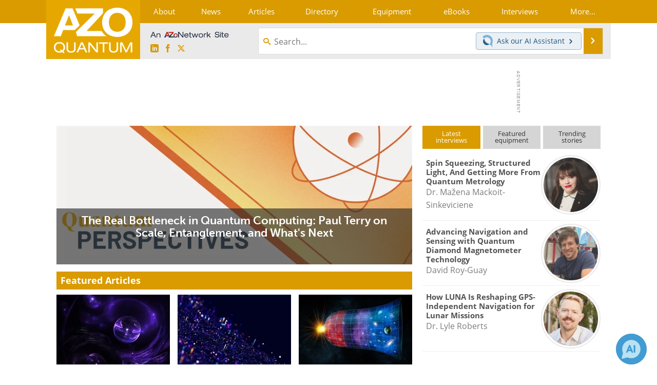

--- FILE ---
content_type: text/html; charset=utf-8
request_url: https://www.azoquantum.com/?Letter=k
body_size: 19014
content:


<!DOCTYPE html>
<html lang="en" itemscope itemtype="http://schema.org/WebPage">
<head>
<link rel="preconnect" href="https://use.typekit.net" />
<link rel="preconnect" href="https://p.typekit.net" />
<link rel="preconnect" href="https://securepubads.g.doubleclick.net" />
<link rel="preconnect" href="https://www.googletagmanager.com" /><meta charset="utf-8" /><meta http-equiv="X-UA-Compatible" content="IE=edge" /><meta name="viewport" content="width=device-width, initial-scale=1, minimum-scale=1" /><title>
	Quantum Science Information | AZoQuantum.com
</title>
<meta itemprop="name" content="Quantum Science Information | AZoQuantum.com" />
<meta name="twitter:card" content="summary" />
<meta name="twitter:site" content="@AZoQuantum" />
<meta name="twitter:title" content="Quantum Science Information | AZoQuantum.com" />
<meta name="twitter:image:src" content="https://www.azoquantum.com/themes/Standard/images/full_site_logo.png" />
<meta property="og:title" content="Quantum Science Information | AZoQuantum.com" />
<meta property="og:type" content="website" />
<meta property="og:image" content="https://www.azoquantum.com/themes/Standard/images/full_site_logo.png" />
<meta property="og:url" content="https://www.azoquantum.com/" />
<meta property="og:site_name" content="AZoQuantum" />
<meta property="fb:app_id" content="191285697581963" />
<meta name="referrer" content="unsafe-url" /><meta name="robots" content="max-snippet:-1, max-image-preview:large, max-video-preview:-1" />
<link rel="canonical" href="https://www.azoquantum.com/" /><link rel="stylesheet" href="https://use.typekit.net/xfn6bcq.css" media="print" onload="this.media='all'; this.onload=null;">

    <script type="text/javascript">
        window.g_cmpKind = 2;
        window.g_isIabTcfInUse = false;
        window.g_isIabGppInUse = false;
        window.bStrictCookies = undefined;
        window.g_cookiePolicyStatus = undefined;
        window.g_havePublishable = false;
        window.g_enableAnalytics = true;
        window.bRecordClientView = false;
        window.g_fetchPromotedItem = false;
        window.g_contentEmbedPromotedItemEligible = false;
        window.g_analyticsContentType = 'Homepage';
        window.g_pageLoadStartOn = new Date();
        window._azoStartScripts = [];
        window.$ = function (fn) {
            if (typeof fn === 'function') { _azoStartScripts.push(fn); }
        };

    </script>

    <link rel="icon" href="/favicon-16x16.png" type="image/png" sizes="16x16" /><link rel="icon" href="/favicon-32x32.png" type="image/png" sizes="32x32" /><link rel="icon" href="/favicon-96x96.png" type="image/png" sizes="96x96" /><link rel="start" title="A to Z Quantum Science and Technology" href="/" /><link type="application/rss+xml" rel="alternate" title="A to Z Quantum Science and Technology (RSS)" href="https://www.azoquantum.com/syndication.axd?format=rss" /><link type="application/atom+xml" rel="alternate" title="A to Z Quantum Science and Technology (ATOM)" href="https://www.azoquantum.com/syndication.axd?format=atom" /><meta http-equiv="content-type" content="text/html; charset=utf-8" />
<script>
  window.googleAnalyticsConfig = {
    'gaCode': 'G-X2YHQ7WP8G',
    'cookieDomain': 'azoquantum.com'
  };
</script>

<script>
  window.zohoPageSenseConfig = {
    'id': '784486ce68db4500a2fe8ef821f97817'
  };
</script>
<meta name="msvalidate.01" content="F19F0E4C53AF972CB554F2D6E02D6A95" />

<link type="text/css" rel="stylesheet" href="https://www.azoquantum.com/bundles/css/desktop/base?v=_j1Iu6vnJ13xNeL2ASEUpw3GRAp4rzlm9NIEHX5qPug1" />


    <script type="text/javascript">
        //<![CDATA[
        var sSiteRoot = '/';
        var isMobileWebsite = false;
        var isMobileProSupplier = false;
        
        //]]>
    </script>

    
    <script type="text/javascript">

        window.dataLayer = window.dataLayer || [];
        function gtag() { dataLayer.push(arguments); }

        
        
            gtag('consent', 'default', {
                'ad_storage': 'denied',
                'analytics_storage': 'denied',
                'functionality_storage': 'denied',
                'personalization_storage': 'denied',
                'security_storage': 'granted',
                'ad_user_data': 'denied',
                'ad_personalization': 'denied'
            });
        

        function initAnalytics() {
            var config = window.googleAnalyticsConfig;
            if (config) {

                var gtagConfig = {
                    'anonymize_ip': true,
                    'cookie_domain': config.cookieDomain
                };

                if (window.g_analyticsContentType) {
                    gtagConfig['content_group'] = window.g_analyticsContentType;
                }

                

                var a = document.createElement('script');
                a.type = 'text/javascript';
                a.async = true;
                a.src = 'https://www.googletagmanager.com/gtag/js?id=' + config.gaCode;
                var s = document.getElementsByTagName('script')[0];
                s.parentNode.insertBefore(a, s);

                window.dataLayer = window.dataLayer || [];
                window.gtag = function () { dataLayer.push(arguments); };

                window.gtag('js', new Date());
                window.gtag('config', config.gaCode, gtagConfig);
            }
        };

        
            function initPlausible() {

                
                if (!window.googleAnalyticsConfig) {
                    return;
                }

                var plausibleDomain = 'azoquantum.com';

                window.plausible = window.plausible || function () {(window.plausible.q = window.plausible.q || []).push(arguments)};

                var a = document.createElement('script');
                a.type = 'text/javascript';
                a.defer = true;
                a.setAttribute('data-domain', plausibleDomain);
                
                a.src = 'https://plausible.io/js/script.manual.js';
                var s = document.getElementsByTagName('script')[0];
                s.parentNode.insertBefore(a, s);

                $(function () {
                    Azom.recordPlausiblePageview();
                });
            }
        

    </script>

    

    <!-- Add To Home -->
    
    <meta name="apple-mobile-web-app-capable" content="no" /><meta name="apple-mobile-web-app-status-bar-style" content="black" /><meta name="apple-mobile-web-app-title" content="Quantum Science" />
<script type="application/ld+json">
{
  "@context": "http://schema.org",
  "@type": "Organization",
  "name": "AZoQuantum",
  "url": "https://www.azoquantum.com/",
  "logo": "https://www.azoquantum.com/themes/Standard/images/full_site_logo.png",
  "sameAs": [
     "https://www.facebook.com/AZoNetwork",
     "https://twitter.com/AZoQuantum"
  ]
}
</script>

<script type="application/ld+json">
{
  "@context": "http://schema.org",
  "@type": "WebSite",
  "name": "AZoQuantum",
  "url": "https://www.azoquantum.com/",
  "potentialAction": {
     "@type": "SearchAction",
     "target": "https://www.azoquantum.com/search.aspx?q={search_term_string}",
     "query-input": "required name=search_term_string"
  }
}
</script>
</head>
<body class="site-body">

    <script type="text/javascript">

        
        var googletag = googletag || {};
        googletag.cmd = googletag.cmd || [];

        window.g_areSiteAdsInitialized = false;
        window.g_displayAdsToRender = [];

        function pushDisplayAd(fn) {
            if (window.g_areSiteAdsInitialized) {
                googletag.cmd.push(fn);
            } else {
                window.g_displayAdsToRender.push(fn);
            }
        }

    </script>

    

        <script async="async" src="https://securepubads.g.doubleclick.net/tag/js/gpt.js"></script>

        <script type='text/javascript'>
        //<![CDATA[
            window._renderedAdSlots = [];

            var g_dfpTargeting = [
                { k: "site", v: "AZoQuantum" }
            ];

            function initSiteAds() {

                
                g_dfpTargeting.push({ k: "hostname", v: window.location.hostname });

                if (!window.g_isTargetingEnabled) {
                    g_dfpTargeting.push({ k: "npa", v: "yes" });
                }

                googletag.cmd.push(function () {

                    googletag.defineSlot('/21677452523/AZo_728x90_1', [[728, 90]], 'div-gpt-AZo_728x90_1').addService(googletag.pubads());
googletag.defineSlot('/21677452523/AZo_Desktop_300x250_1', [[300, 250]], 'div-gpt-AZo_Desktop_300x250_1').addService(googletag.pubads());


                    if (g_dfpTargeting.length) {
                        for (var t = 0; t < g_dfpTargeting.length; t++) {
                            googletag.pubads().setTargeting(g_dfpTargeting[t].k, g_dfpTargeting[t].v);
                        }
                    }

                    
                    
                    if (!window.g_isIabTcfInUse && !g_isIabGppInUse && !window.g_isTargetingEnabled) {
                        
                        googletag.pubads().setPrivacySettings({
                            'restrictDataProcessing': true,
                            'nonPersonalizedAds': true
                        });
                    }
                    
                    googletag.pubads().addEventListener('slotRenderEnded', function (e) { if (typeof Azom === 'undefined') { _renderedAdSlots.push(e); } else { Azom.onAdSlotRendered(e); } });
                    
                    googletag.pubads().enableSingleRequest();
                    googletag.enableServices();

                });

                ////////////////

                if (typeof g_displayAdsToRender !== 'undefined' && g_displayAdsToRender.length) {

                    
                    while (g_displayAdsToRender.length) {

                        

                        
                        var item = g_displayAdsToRender.shift();

                        googletag.cmd.push(item);

                        
                        item = null;
                    }
                }

                ////////////////

                window.g_areSiteAdsInitialized = true;

            }

        //]]>
        </script>
    

    <script type="text/javascript">

        window.g_azoReadCookie = function (name) {
            var nameEQ = name + "=";
            var ca = document.cookie.split(';');
            for (var i = 0; i < ca.length; i++) {
                var c = ca[i];
                while (c.charAt(0) == ' ') c = c.substring(1, c.length);
                if (c.indexOf(nameEQ) == 0) return c.substring(nameEQ.length, c.length);
            }
            return null;
        };

        
            function updateGoogleConsentModeUserPreferences() {

                var cp = typeof BlogEngine === 'object' ? BlogEngine.getVisitorCookieAndPrivacyPreferences() : null;

                var performance = (cp ? cp.performance : window.g_isPerformanceEnabled) ? true : false;
                var functional = (cp ? cp.functional : window.g_isFunctionalEnabled) ? true : false;
                var targeting = (cp ? cp.targeting : window.g_isTargetingEnabled) ? true : false;

                

                gtag('consent', 'update', {
                    'ad_storage': targeting ? 'granted' : 'denied',
                    'analytics_storage': performance ? 'granted' : 'denied',
                    'functionality_storage': functional ? 'granted' : 'denied',
                    'personalization_storage': targeting ? 'granted' : 'denied',
                    'security_storage': 'granted',
                    'ad_user_data': targeting ? 'granted' : 'denied',
                    'ad_personalization': targeting ? 'granted' : 'denied'
                });
            }
        

        function canRunPerformanceAnalytics() {
            
            if ((window.g_enableAnalytics && !g_azoReadCookie('isstffvstr')) || g_azoReadCookie('analytics-on')) {
                return true;
            } else {
                return false;
            }
        }

        if (canRunPerformanceAnalytics() && typeof initPlausible === 'function') {
            initPlausible();
        }

        
        window.g_hasActionsOnConsentsAvailableRun = false;

        function actionsOnConsentsAvailable() {

            if (window.g_hasActionsOnConsentsAvailableRun) {
                return;
            }

            window.g_hasActionsOnConsentsAvailableRun = true;

            var cp = '';

            if (window.g_cmpKind === 2) { 

                cp =
                    (OnetrustActiveGroups.includes('C0002') ? '1' : '0') +  
                    (OnetrustActiveGroups.includes('C0003') ? '1' : '0') +  
                    (OnetrustActiveGroups.includes('C0004') ? '1' : '0');   

            } else {
                cp = g_azoReadCookie('cookiepolicy');
            }

            if (cp && cp.length !== 3) {
                cp = null;
            }

            
            var isCookieBarShown = cp ? false : !!g_azoReadCookie('cookiebarshown');

            var currentCookieNoticeBarStatus = 0;

            function configureCookieNoticeBar() {

                
                if (window.g_cmpKind !== 1) {
                    return;
                }

                
                if (cp) {
                    return;
                }

                var showFullBar = typeof bStrictCookies === 'boolean' && bStrictCookies;
                var newCookieNoticeBarStatus = showFullBar ? 2 : 1;

                

                if (currentCookieNoticeBarStatus === newCookieNoticeBarStatus) {
                    
                    return;
                }

                
                try {
                    var root = document.getElementsByTagName('html')[0];
                    
                    if (root && root.classList) {

                        root.classList.toggle('show-cookie-bar', true);
                        root.classList.toggle('show-cookie-bar-standard', !showFullBar);
                        root.classList.toggle('show-cookie-bar-full', showFullBar);

                        currentCookieNoticeBarStatus = newCookieNoticeBarStatus;
                    }
                } catch (e) {
                    
                }
            }

            var areCookieCategoriesSet = false;

            function evaluateCookiePolicyStatus() {

                if (areCookieCategoriesSet) {
                    return;
                }

                var canSetCookieCategories = false;

                if (window.g_cmpKind !== 1) { 
                    canSetCookieCategories = true;
                } else {

                    
                    canSetCookieCategories =
                        g_cookiePolicyStatus === 1 ||
                        g_cookiePolicyStatus === 2 ||
                        (g_cookiePolicyStatus === 3 && typeof bStrictCookies === 'boolean');

                }

                if (canSetCookieCategories) {

                    if (window.g_cmpKind !== 1) { 
                        window.g_isTargetingEnabled = cp[2] === '1';
                        window.g_isPerformanceEnabled = cp[0] === '1';
                        window.g_isFunctionalEnabled = cp[1] === '1';
                    } else {

                        
                        window.g_isTargetingEnabled =
                            (cp && cp[2] === '1') ||
                            (!bStrictCookies && !cp && isCookieBarShown);

                        window.g_isPerformanceEnabled =
                            (cp && cp[0] === '1') ||
                            (!bStrictCookies && !cp && isCookieBarShown);

                        window.g_isFunctionalEnabled =
                            (cp && cp[1] === '1') ||
                            (!bStrictCookies && !cp && isCookieBarShown);

                    }

                    areCookieCategoriesSet = true;

                    

                    
                        updateGoogleConsentModeUserPreferences();
                    

                    

                    
                    if (canRunPerformanceAnalytics()) {
                        initAnalytics();
                    }

                    
                    if (typeof initSiteAds === 'function') {
                        initSiteAds();
                    }

                    $(function() {

                        
                        BlogEngine.loadPerformanceScripts();

                        
                        if (bRecordClientView && typeof contentViewData !== 'undefined') {
                            
                            Azom.recordClientView();
                        } else {
                            
                        }

                        
                        Azom.checkInboundDetails();
                    });
                }
            }

            function evaluateGeoLocation(location) {

                

                var country = '';
                var region = '';

                if (window.g_cmpKind === 2) {
                    var otLocationData = OneTrust.getGeolocationData();
                    country = !otLocationData ? '' : (otLocationData.country || '').toString().toUpperCase();
                    region = !otLocationData ? '' : (otLocationData.state || '').toString().toUpperCase();
                } else if (location) {
                    country = (location.country || '').toString().toUpperCase();
                    region = (location.region || '').toString().toUpperCase();
                } else {
                    country = (g_azoReadCookie('azocountry') || '').toString();
                }


                if (typeof country === 'string' && country.length === 2) {

                    window.g_countryCode = country.toUpperCase();
                    window.g_regionCode = region.toUpperCase();

                    
                    

                    window.bStrictCookies = window.g_countryCode === 'DE';

                    

                    if (window.g_cmpKind === 1) { 

                        $(function () {
                            Azom.createCookie("azocountry", country, 0);
                            BlogEngine.initCookieNoticeBar();
                        });

                    }

                }

                
                configureCookieNoticeBar();

                
                evaluateCookiePolicyStatus();

            }

            function onGetCountryProblem() {
                

                
                window.bStrictCookies = true;

                evaluateCookiePolicyStatus();
            }

            function lookupCountryIfNeeded() {

                if (window.g_cmpKind !== 1) { 
                    return;
                }

                if (window.g_countryCode) {
                    
                }
                if (!window.g_countryCode) {
                    
                    if (typeof fetch === 'undefined') {
                        
                        onGetCountryProblem();
                    } else {
                        fetch('/cdn-cgi/trace')
                            .then(function (resp) { return resp.text(); })
                            .then(function (data) {
                                var foundCountry = false;
                                if (!data || typeof data !== 'string') {
                                    
                                } else {
                                    var match = data.match(/\bloc=([a-z]{2})/i);
                                    if (!match || !match.length || match.length < 2) {
                                        
                                    } else {
                                        foundCountry = true;
                                        evaluateGeoLocation({ country: match[1], region: null });
                                        
                                    }
                                }

                                if (!foundCountry) {
                                    onGetCountryProblem();
                                }
                            })
                            .catch(function (error) {
                                
                                onGetCountryProblem();
                            });
                    }
                }
            }

            /////////////////

            

            if (window.g_cmpKind === 1) {

                if (cp) {
                    window.g_cookiePolicyStatus = 1;
                } else if (!isCookieBarShown) {
                    window.g_cookiePolicyStatus = 2;
                } else {
                    window.g_cookiePolicyStatus = 3;
                }

                
            }

            evaluateGeoLocation(null);

            lookupCountryIfNeeded();

        } 

    </script>

    

        <script>
            
        </script>

        <script>
            
        </script>

        
        <script src="https://cdn-ukwest.onetrust.com/scripttemplates/otSDKStub.js" async type="text/javascript" charset="UTF-8" data-domain-script="02b39074-3c00-4b5c-9b95-de493e31bd37" ></script>
        <script type="text/javascript">
            window.g_isOneTrustAvailable = false;
            window.g_areInitialOneTrustConsentsAvailable = false;
            window.g_oneTrustRequireBannerInteraction = false;
            function OptanonWrapper() {
                if (!window.g_isOneTrustAvailable) {
                    window.g_isOneTrustAvailable = true;

                    if (typeof window.__tcfapi === 'function') {
                        window.g_isIabTcfInUse = true;
                        
                    }

                    if (typeof window.__gpp === 'function') {
                        window.g_isIabGppInUse = true;
                    }

                    
                }
                

                if (window.g_areInitialOneTrustConsentsAvailable) {
                    $(function () {
                        BlogEngine.onOneTrustConsentsUpdated();
                    });
                } else {

                    $(function () {
                        var isBoxClosed = !!Azom.readCookie('OptanonAlertBoxClosed');
                        if (!window.g_areInitialOneTrustConsentsAvailable) {

                            
                            var isBannerOverlayVisible = $('.ot-fade-in').is(':visible');
                            var areConsentsAvailableForProcessing = !isBannerOverlayVisible || isBoxClosed;
                            if (!areConsentsAvailableForProcessing) {
                                window.g_oneTrustRequireBannerInteraction = true;
                            } else {
                                window.g_areInitialOneTrustConsentsAvailable = true;
                                
                                window.setTimeout(actionsOnConsentsAvailable, 1);
                            }
                        }
                    });

                }
            }
        </script>
        

    

    

    

    

    

    <div id="body-wrap">

        <div class="container main-content-left">
            <form method="post" action="/?Letter=k" id="aspnetForm">
<div class="aspNetHidden">
<input type="hidden" name="__VIEWSTATE" id="__VIEWSTATE" value="JYGaBxt/6hotGW9kAGa0EaubYKr3Vn/UUAd29psDJc16OobRqD6m96cFDQ1F/VwiVtQfSvm4qbUdERLwGx0VaZDDTNj3yGUXaSAk5xKQd/x9DM/AwyZTvEra1VsnAVL6KHE8GAC5sTzNxwL2dWWibo8DA0EQuCgaOjcri61dcHD/TKn7kHn4ebU/BuL4/eRQQylxwCxhVCjFwm0ZBW/KjUaxW6Z+H+9Z+MJXOMRPFp2HrdcCH80gK1uoVNy3G4xpZIvrykmGN1sHPd0aAFUqQW2KfzMgz0iCn1Yr/5OXnjhUtRDokIww8JC7XD/L8BRMbOhLO3wnd8ESl7rXoOXDuM9JKxG4BasZJqg7AYDdYnj9jrNk+el4wAMbkoO2AjFlO+cdu1WGaEk3Cl47EOJvGL3KTwAC+ho/rTd6dFiXxSRehKPtBIg1M51CCkt6qh3dWo4HyJRCOP2BBOrXngoMMPv7gWqJ1YCrOJ00LlmTigM493bB7TuHhOIsJgd7YZuS/yQOeHmWq5i9UCrF8O9QvucPXAPZFy7huglF1w1LFEQmXdGAzTsCsXKDOFybuMI0NmOzqZFMOP1EC0THRi/LWpWJIwkVMftYOiukqoD1ge6/2fmBhdoXygwK589JkUuWzO4mXzhgBBo61glPZRV1USkOJGHAFZv33zUmcv+kcyTmu2d6fdJwGDSdpQ9abV5i8AgwdZa4ry+nKyrTZBJ56v1yYtVihf9Ev8YTcc0xdf6Hn4t4K9bBG6krn5snJVstn0wunaLCP6Al/NViLWuPbgG2QhY9/bvWtWDpvFMa0PXXpVMRH3GQ7V2nRFE/TKHGL9xG5DfccpPzptnTcKSuESM/ZIq9+bejGAG2aUl3DcmVA5avbKKp8+QSKfuKcInkZGlK6Y81lVEFGCF3JG1YCOHkrcKxHX765YXIoXuNyMWT9GsINaHgL1Xy5SKnmh4ypJduQXzFe5hbX5N7f3YkHwDHVQaWCXYEo32u0W0kdMxvEqeVVCosK7HowT2ND9ckqVU3s1/98bp4Qw4KWMNWzKfoHNOA6DAUdcoixHd3BX2BUbaOOSyjmnqE15Dpjz8xsZCkmIFchBmQzpEkMvgiEZ0CrYqsm6dibX7v86OXo0xN/xBUeDt0Pe9apHkQZ0/jYzrbjEuAPuFFKNgP0QIkfxioEQgIevPRDc+k51JqwlWE2/kt2+03mMrg7FeVQP5dBUmMMRZXH2NzaFLUItHdeT0tQ2t3Ry2MuKJ5a8Uml/+XvX2qjx8fQL0ejrhnE2P5ZzfrqmDWAdI/eygYXaTWd9oJwS+cJ0vTQr9iyqRXY/ok+Q8Oc9TrGdJxtC2RJTLgATqHvyDvbX1s29oB+Ay6a3Yr6CPFJvmKoKGeux9tqweVtkbFmbZe+vZ2vDPKvbDStG6hOA==" />
</div>

<div class="aspNetHidden">

	<input type="hidden" name="__VIEWSTATEGENERATOR" id="__VIEWSTATEGENERATOR" value="CA0B0334" />
	<input type="hidden" name="__EVENTVALIDATION" id="__EVENTVALIDATION" value="/MUDCDf/Vm9ebSVc8imC5FSB2wfKdFvUcxxS134EehjsTJUhyLR6e8TRN/EGGq1Wkpj2QSaZbSTErXo09x8AY9uZGJjzM6OjOu5LAhzFMSD3Yleb2iHD6VwOXM9Fsg46sJmMKb2ry1CJkTnw1LqTLVXpbRc=" />
</div>

                <div class='overlay-content-wrapper'>
                    <div id='social-login-overlay-simple-container'></div>
                    <div id='social-login-overlay-full-container' class='mfp-with-anim'></div>
                </div>

                <header>
                    <a class="skip-link sr-only sr-only-focusable" href="#main">Skip to content</a>
                    <nav class="main-menu container menu-container">

                        <div class="logo col-sm-2 col-xs-12">
                            <a href="/">
                                <img class="img-responsive center-block" src="https://www.azoquantum.com/themes/Standard/images/azoquantum_logo_v3.png" alt="AZoQuantum" /></a>
                        </div>

                        <div class="nav-right col-sm-10 col-xs-12">
                            <ul class="menu">
                                <li><a href="/aboutus.aspx"><span>About</span></a></li>
                                <li><a href="/news-index.aspx"><span>News</span></a></li>
                                <li><a href="/articles.aspx"><span>Articles</span></a></li>
                                <li><a href="/directory.aspx"><span>Directory</span></a></li>
                                <li><a href="/equipment-index.aspx"><span>Equipment</span></a></li>
                                <li><a href="/ebooks"><span>eBooks</span></a></li>
                                <li><a href="/interviews.aspx"><span>Interviews</a></li>
                                <li class="hidden-xs"><a class="moremenu">More...</a></li>
                                <li class="hidden-sm hidden-md hidden-lg"><a href="/experts-index.aspx"><span>Experts</span></a></li>
                                <li class="hidden-sm hidden-md hidden-lg"><a href="/book-index.aspx"><span>Books</span></a></li>
                                <li class="hidden-sm hidden-md hidden-lg"><a href="/journals-index.aspx"><span>Journals</span></a></li>
                                <li class="hidden-sm hidden-md hidden-lg"><a href="/videos-index.aspx"><span>Videos</span></a></li>
                                <li class="hidden-sm hidden-md hidden-lg"><a href="/advertise"><span>Advertise</span></a></li>
                                <li class="hidden-sm hidden-md hidden-lg"><a href="/contact.aspx"><span>Contact</span></a></li>
                                <li class="hidden-sm hidden-md hidden-lg"><a href="/newsletters/"><span>Newsletters</span></a></li>
                                <li class="hidden-sm hidden-md hidden-lg"><a href="/search.aspx"><span>Search</span></a></li>
                                <li class="hidden-sm hidden-md hidden-lg"><a href="/software-index.aspx"><span>Software</span></a></li>
                                <li class="hidden-sm hidden-md hidden-lg mobile-menu-profile-become-member">
                                    <a href="/azoprofile/login/" onclick="return AZoProfileUtils.showAZoProfileLoginFullOverlay(null);" class="login-signup"><span>Become a Member</span></a>
                                </li>
                            </ul>

                        <div class="sub-menu col-xs-12" aria-role="nav">
                            <ul class="mobile-main serif hidden-xs">
                                <li><a href="/experts-index.aspx"><span>Experts</span></a></li>
                                <li><a href="/book-index.aspx"><span>Books</span></a></li>
                                <li><a href="/journals-index.aspx"><span>Journals</span></a></li>
                                <li><a href="/videos-index.aspx"><span>Videos</span></a></li>
                                <li><a href="/advertise"><span>Advertise</span></a></li>
                                <li><a href="/contact.aspx"><span>Contact</span></a></li>
                                <li><a href="/newsletters/"><span>Newsletters</span></a></li>
                                <li><a href="/software-index.aspx"><span>Software</span></a></li>
                                <li><a href="/search.aspx"><span>Search</span></a></li>
                                <li class="mobile-menu-profile-become-member">
                                    <a href="/azoprofile/login/" onclick="return AZoProfileUtils.showAZoProfileLoginFullOverlay(null);" class="login-signup"><span>Become a Member</span></a>
                                </li>
                            </ul>
                        </div>

                            
                            <div class="col-xs-12 user-menu">
                                <div class="row">
                                    <div class="menu-top-left hidden-xs clearfix">
                                        <a class="an-azonetwork-site" href="/Suppliers.aspx?SupplierID=229"><img src="https://www.azoquantum.com/images/an-azonetwork-site.svg" alt="An AZoNetwork Site" width="158" height="16" /></a>
                                        <div class="top-social-icons">
                                            <ul class="social">
                                                <li class="linkedin"><a href="https://www.linkedin.com/company/azoquantum/" aria-label="AZoQuantum LinkedIn page">
                                                    <span aria-hidden="true" class="icon-linkedin"></span>
                                                    <span class="sr-only">LinkedIn</span>
                                                </a></li>
                                                <li class="facebook"><a href="https://www.facebook.com/AZoNetwork" aria-label="AZoNetwork Facebook page">
                                                    <span aria-hidden="true" class="icon-facebook"></span>
                                                    <span class="sr-only">Facebook</span>
                                                </a></li>
                                                <li class="twitter"><a href="https://twitter.com/AZoQuantum" aria-label="AZoQuantum X page">
                                                    <span aria-hidden="true" class="icon-twitter-x"></span>
                                                    <span class="sr-only">X</span>
                                                </a></li>
                                            </ul>
                                        </div>
                                        
                                        
                                    </div>
                                    <div class="col-sm-7 col-xs-12 menu-top-right">
                                        <div class="search-input-group">
                                            <div class="menu-global-search">
                                                <span class="icon-search"></span>
                                                <input aria-labelledby="searchLabel" type="search" id="globalSearchField" class="form-control searchfield" placeholder="Search..." maxlength="200" onfocus="BlogEngine.searchClear('')" onblur="BlogEngine.searchClear('')" onkeypress="return BlogEngine.searchKeyPress(event,'globalSearchField', '', null)" value="" />
                                            </div>
                                            <div class="menu-top-azthena">
                                                <a class="open-azthena clearfix">
                                                    <svg xmlns="http://www.w3.org/2000/svg" viewBox="0 0 144.229 169.55" role="img" style="enable-background:new 0 0 144.2287 169.55" xml:space="preserve">
                                                        <title>Chat with our AI Assistant</title><path d="M23.48 49c-9.76 9.76-15.8 23.24-15.8 38.13 0 29.77 24.14 53.91 53.91 53.91 14.89 0 28.37-6.04 38.13-15.79-39.85-4.79-71.45-36.39-76.24-76.24V49z" style="fill:#28658e"/><path d="M141.6 101.53c3.87-14.41 7.12-50.5-18.4-76.02C89.18-8.51 34.02-8.51 0 25.52L23.48 49c9.76-9.76 23.23-15.79 38.12-15.79 29.77 0 53.91 24.14 53.91 53.91 0 14.89-6.03 28.37-15.79 38.12l20.52 20.52 23.79 23.79s-14.44-23.33-2.43-68.02z" style="fill:#7fb3db"/></svg>
                                                    <span class="ask-azthena"><span class="ask-azthena-text-line">Ask our</span> <span class="ask-azthena-text-line">AI Assistant <span aria-hidden="true" class="icon-arrow-right"></span></span></span>
                                                </a>
                                            </div>
                                            <div class="input-group-addon search-btn-wrap">
                                                <button class="search-btn" onclick="return BlogEngine.search('globalSearchField');" onkeypress="return BlogEngine.search('globalSearchField');">
                                                    <span aria-hidden="true" class="icon-arrow-right"></span>
                                                    <span id="searchLabel" class="sr-only">Search</span>
                                                </button>
                                            </div>
                                        </div>
                                    </div>

                                </div>
                            </div>

                            <a class="moremenu mobile-menu visible-xs-block">
                                <span aria-hidden="true" class="icon-list"></span>
                                <span class="sr-only">Menu</span>
                            </a>

                        </div>

                    </nav>
                </header>

                
                    <div class="clearfix">
                        
                        <div class="banner-ad hidden-xs col-sm-12">
                            <div id="widgetzone_siteVeryTopV3" class="widgetzone clearfix"><section class="widget dfpad clearfix" id="widget59bcab7b-656b-449d-bd90-e795c90627ab"><div class='div-gpt-wrap-728x90'><div id='div-gpt-AZo_728x90_1' class='div-gpt-728x90'>
<script type='text/javascript'>
pushDisplayAd(function(){
    googletag.display('div-gpt-AZo_728x90_1');
});
</script>
</div></div>

</section></div>
                        </div>
                    </div>
                

                <main id="main" tabindex="-1" class="main-container col-xs-12 col-md-8">

                    


    <div id="widgetzone_HomeTopV3b" class="widgetzone clearfix"><section class="widget homepagefeature clearfix" id="widget1b2aaece-6c8f-404f-9c7f-fed70851995b">
                        
    <div id="hp-feature-1b2aaece-6c8f-404f-9c7f-fed70851995b" class="hp-feature col-xs-12">
        
        
            <a href="https://www.azoquantum.com/article.aspx?ArticleID=668">
                <img src="https://www.azoquantum.com/images/TopContentFeatureImage_17689207874621453.png" srcset="https://www.azoquantum.com/image-handler/ts/20260120095310/ri/1301/src/images/TopContentFeatureImage_17689207874621453.png 1301w, https://www.azoquantum.com/image-handler/ts/20260120095310/ri/1250/src/images/TopContentFeatureImage_17689207874621453.png 1250w, https://www.azoquantum.com/image-handler/ts/20260120095310/ri/1150/src/images/TopContentFeatureImage_17689207874621453.png 1150w, https://www.azoquantum.com/image-handler/ts/20260120095310/ri/1050/src/images/TopContentFeatureImage_17689207874621453.png 1050w, https://www.azoquantum.com/image-handler/ts/20260120095310/ri/950/src/images/TopContentFeatureImage_17689207874621453.png 950w, https://www.azoquantum.com/image-handler/ts/20260120095310/ri/850/src/images/TopContentFeatureImage_17689207874621453.png 850w, https://www.azoquantum.com/image-handler/ts/20260120095310/ri/750/src/images/TopContentFeatureImage_17689207874621453.png 750w, https://www.azoquantum.com/image-handler/ts/20260120095310/ri/650/src/images/TopContentFeatureImage_17689207874621453.png 650w, https://www.azoquantum.com/image-handler/ts/20260120095310/ri/550/src/images/TopContentFeatureImage_17689207874621453.png 550w, https://www.azoquantum.com/image-handler/ts/20260120095310/ri/450/src/images/TopContentFeatureImage_17689207874621453.png 450w, https://www.azoquantum.com/image-handler/ts/20260120095310/ri/350/src/images/TopContentFeatureImage_17689207874621453.png 350w, https://www.azoquantum.com/image-handler/ts/20260120095310/ri/310/src/images/TopContentFeatureImage_17689207874621453.png 310w" sizes="(min-width: 1200px) 693px, (min-width: 1090px) 687px, (min-width: 992px) calc(66.6vw - 40px), (min-width: 480px) calc(100vw - 40px), calc(100vw - 30px)" alt="The Real Bottleneck in Quantum Computing: Paul Terry on Scale, Entanglement, and What&#39;s Next" width="1301" height="507" />
                <div class="hp-feature-caption">
                    <h3>The Real Bottleneck in Quantum Computing: Paul Terry on Scale, Entanglement, and What&#39;s Next</h3>
                    <p>With a focus on scalability, Paul Terry shares how Photonic&#39;s quantum architecture addresses industry challenges and paves the way for future applications.</p>
                </div>
            </a>
        


    </div>



</section><section class="widget featuredarticles clearfix" id="widgetab6c6d6c-c1d9-4803-9d2a-66e6dc164ff4"><h2 class="widget-top">Featured Articles</h2><article class="article-feature article-feature-3-cols col-ms-6 col-sm-4 col-xs-12">
<a href="/Article.aspx?ArticleID=684">
<span class="article-feature-img-wrap"><img src="https://www.azoquantum.com/images/Article_Thumbs/ThumbForArticle_684_17697881331344595.jpg" srcset="https://www.azoquantum.com/image-handler/ts/20260130104854/ri/350/src/images/Article_Thumbs/ThumbForArticle_684_17697881331344595.jpg 350w, https://www.azoquantum.com/image-handler/ts/20260130104854/ri/310/src/images/Article_Thumbs/ThumbForArticle_684_17697881331344595.jpg 310w" sizes="(min-width: 1200px) 221px, (min-width: 1090px) 219px, (min-width: 992px) calc((66.6vw - 70px) / 3), (min-width: 768px) calc((100vw - 70px) / 3), (min-width: 754px) 350px, (min-width: 480px) calc((100vw - 55px) / 2), (min-width: 380px) 350px, calc(100vw - 30px)" alt="MicroBooNE Results Add to the Mystery of Sterile Neutrinos" width="350" height="215" /></span>
<p class="item-title">
MicroBooNE Results Add to the Mystery of Sterile Neutrinos
</p>
</a>
<p class="item-author">By Atif Suhail</p>
</article>

<article class="article-feature article-feature-3-cols col-ms-6 col-sm-4 col-xs-12">
<a href="/Article.aspx?ArticleID=674">
<span class="article-feature-img-wrap"><img src="https://www.azoquantum.com/images/Article_Thumbs/ThumbForArticle_674_17694204766338162.jpg" srcset="https://www.azoquantum.com/image-handler/ts/20260126044117/ri/350/src/images/Article_Thumbs/ThumbForArticle_674_17694204766338162.jpg 350w, https://www.azoquantum.com/image-handler/ts/20260126044117/ri/310/src/images/Article_Thumbs/ThumbForArticle_674_17694204766338162.jpg 310w" sizes="(min-width: 1200px) 221px, (min-width: 1090px) 219px, (min-width: 992px) calc((66.6vw - 70px) / 3), (min-width: 768px) calc((100vw - 70px) / 3), (min-width: 754px) 350px, (min-width: 480px) calc((100vw - 55px) / 2), (min-width: 380px) 350px, calc(100vw - 30px)" alt="Spin Squeezing, Structured Light, And Getting More From Quantum Metrology" width="350" height="215" /></span>
<p class="item-title">
Spin Squeezing, Structured Light, And Getting More From Quantum Metrology
</p>
</a>
<p class="item-author">By Louis Castel</p>
</article>

<article class="article-feature article-feature-3-cols col-ms-6 col-sm-4 col-xs-12">
<a href="/Article.aspx?ArticleID=675">
<span class="article-feature-img-wrap"><img src="https://www.azoquantum.com/images/Article_Thumbs/ThumbForArticle_675_17691862142339315.jpg" srcset="https://www.azoquantum.com/image-handler/ts/20260123113656/ri/350/src/images/Article_Thumbs/ThumbForArticle_675_17691862142339315.jpg 350w, https://www.azoquantum.com/image-handler/ts/20260123113656/ri/310/src/images/Article_Thumbs/ThumbForArticle_675_17691862142339315.jpg 310w" sizes="(min-width: 1200px) 221px, (min-width: 1090px) 219px, (min-width: 992px) calc((66.6vw - 70px) / 3), (min-width: 768px) calc((100vw - 70px) / 3), (min-width: 754px) 350px, (min-width: 480px) calc((100vw - 55px) / 2), (min-width: 380px) 350px, calc(100vw - 30px)" alt="How the Big Bang Forged the First Elements" width="350" height="215" /></span>
<p class="item-title">
How the Big Bang Forged the First Elements
</p>
</a>
<p class="item-author">By Taha Khan</p>
</article>

<article class="article-feature article-feature-3-cols col-ms-6 col-sm-4 col-xs-12">
<a href="/Article.aspx?ArticleID=668">
<span class="article-feature-img-wrap"><img src="https://www.azoquantum.com/images/Article_Thumbs/ThumbForArticle_668_17689207224214905.jpg" srcset="https://www.azoquantum.com/image-handler/ts/20260120095202/ri/350/src/images/Article_Thumbs/ThumbForArticle_668_17689207224214905.jpg 350w, https://www.azoquantum.com/image-handler/ts/20260120095202/ri/310/src/images/Article_Thumbs/ThumbForArticle_668_17689207224214905.jpg 310w" sizes="(min-width: 1200px) 221px, (min-width: 1090px) 219px, (min-width: 992px) calc((66.6vw - 70px) / 3), (min-width: 768px) calc((100vw - 70px) / 3), (min-width: 754px) 350px, (min-width: 480px) calc((100vw - 55px) / 2), (min-width: 380px) 350px, calc(100vw - 30px)" alt="The Real Bottleneck in Quantum Computing: Paul Terry on Scale, Entanglement, and What&#39;s Next" width="350" height="215" /></span>
<p class="item-title">
The Real Bottleneck in Quantum Computing: Paul Terry on Scale, Entanglement, and What&#39;s Next
</p>
</a>
<p class="item-author">From <a href="/suppliers.aspx?SupplierID=430">Photonic Inc.</a></p>
</article>

<article class="article-feature article-feature-3-cols col-ms-6 col-sm-4 col-xs-12">
<a href="/Article.aspx?ArticleID=673">
<span class="article-feature-img-wrap"><img src="https://www.azoquantum.com/images/Article_Thumbs/ThumbForArticle_673_17685782046959735.jpg" srcset="https://www.azoquantum.com/image-handler/ts/20260116104327/ri/350/src/images/Article_Thumbs/ThumbForArticle_673_17685782046959735.jpg 350w, https://www.azoquantum.com/image-handler/ts/20260116104327/ri/310/src/images/Article_Thumbs/ThumbForArticle_673_17685782046959735.jpg 310w" sizes="(min-width: 1200px) 221px, (min-width: 1090px) 219px, (min-width: 992px) calc((66.6vw - 70px) / 3), (min-width: 768px) calc((100vw - 70px) / 3), (min-width: 754px) 350px, (min-width: 480px) calc((100vw - 55px) / 2), (min-width: 380px) 350px, calc(100vw - 30px)" alt="Canada Achieves Milestone in Quantum Entangled Internet Infrastructure" width="350" height="215" /></span>
<p class="item-title">
Canada Achieves Milestone in Quantum Entangled Internet Infrastructure
</p>
</a>
<p class="item-author">By Abdul Ahad Nazakat</p>
</article>

<article class="article-feature article-feature-3-cols col-ms-6 col-sm-4 col-xs-12">
<a href="/Article.aspx?ArticleID=672">
<span class="article-feature-img-wrap"><img src="https://www.azoquantum.com/images/Article_Thumbs/ThumbForArticle_672_17683043276506565.jpg" srcset="https://www.azoquantum.com/image-handler/ts/20260113063848/ri/350/src/images/Article_Thumbs/ThumbForArticle_672_17683043276506565.jpg 350w, https://www.azoquantum.com/image-handler/ts/20260113063848/ri/310/src/images/Article_Thumbs/ThumbForArticle_672_17683043276506565.jpg 310w" sizes="(min-width: 1200px) 221px, (min-width: 1090px) 219px, (min-width: 992px) calc((66.6vw - 70px) / 3), (min-width: 768px) calc((100vw - 70px) / 3), (min-width: 754px) 350px, (min-width: 480px) calc((100vw - 55px) / 2), (min-width: 380px) 350px, calc(100vw - 30px)" alt="Why go back to the Moon?" width="350" height="215" /></span>
<p class="item-title">
Why go back to the Moon?
</p>
</a>
<p class="item-author">By Taha Khan</p>
</article>

</section><section class="widget recentnews clearfix" id="widget9e1cfbbd-faec-43ee-919c-6ede75e883a6"><h2 class="widget-top">Recent News</h2>
            <article class="article-feature article-feature-3-cols col-ms-6 col-sm-4 col-xs-12">
                <a href="/News.aspx?newsID=11031">  
                    <span class="article-feature-img-wrap"><img src="https://www.azoquantum.com/images/news/ImageForNews_11031_17697634519373493.png" srcset="https://www.azoquantum.com/image-handler/ts/20260130035735/ri/700/src/images/news/ImageForNews_11031_17697634519373493.png 700w, https://www.azoquantum.com/image-handler/ts/20260130035735/ri/650/src/images/news/ImageForNews_11031_17697634519373493.png 650w, https://www.azoquantum.com/image-handler/ts/20260130035735/ri/600/src/images/news/ImageForNews_11031_17697634519373493.png 600w, https://www.azoquantum.com/image-handler/ts/20260130035735/ri/550/src/images/news/ImageForNews_11031_17697634519373493.png 550w, https://www.azoquantum.com/image-handler/ts/20260130035735/ri/500/src/images/news/ImageForNews_11031_17697634519373493.png 500w, https://www.azoquantum.com/image-handler/ts/20260130035735/ri/450/src/images/news/ImageForNews_11031_17697634519373493.png 450w, https://www.azoquantum.com/image-handler/ts/20260130035735/ri/400/src/images/news/ImageForNews_11031_17697634519373493.png 400w, https://www.azoquantum.com/image-handler/ts/20260130035735/ri/350/src/images/news/ImageForNews_11031_17697634519373493.png 350w, https://www.azoquantum.com/image-handler/ts/20260130035735/ri/310/src/images/news/ImageForNews_11031_17697634519373493.png 310w" sizes="(min-width: 1200px) 221px, (min-width: 1090px) 219px, (min-width: 992px) calc((66.6vw - 70px) / 3), (min-width: 768px) calc((100vw - 70px) / 3), (min-width: 480px) calc((100vw - 55px) / 2), calc(100vw - 30px)" alt="Novel Quantum Refrigerator Benefits From Problematic Noise" width="700" height="394" /></span>
                    <p class="item-title">Novel Quantum Refrigerator Benefits From Problematic Noise</p>
                </a>
                
            </article>
        

            <article class="article-feature article-feature-3-cols col-ms-6 col-sm-4 col-xs-12">
                <a href="/News.aspx?newsID=11030">  
                    <span class="article-feature-img-wrap"><img src="https://www.azoquantum.com/images/news/ImageForNews_11030_17696872738854870.jpg" srcset="https://www.azoquantum.com/image-handler/ts/20260129064756/ri/1500/src/images/news/ImageForNews_11030_17696872738854870.jpg 1500w, https://www.azoquantum.com/image-handler/ts/20260129064756/ri/1450/src/images/news/ImageForNews_11030_17696872738854870.jpg 1450w, https://www.azoquantum.com/image-handler/ts/20260129064756/ri/1400/src/images/news/ImageForNews_11030_17696872738854870.jpg 1400w, https://www.azoquantum.com/image-handler/ts/20260129064756/ri/1350/src/images/news/ImageForNews_11030_17696872738854870.jpg 1350w, https://www.azoquantum.com/image-handler/ts/20260129064756/ri/1300/src/images/news/ImageForNews_11030_17696872738854870.jpg 1300w, https://www.azoquantum.com/image-handler/ts/20260129064756/ri/1250/src/images/news/ImageForNews_11030_17696872738854870.jpg 1250w, https://www.azoquantum.com/image-handler/ts/20260129064756/ri/1200/src/images/news/ImageForNews_11030_17696872738854870.jpg 1200w, https://www.azoquantum.com/image-handler/ts/20260129064756/ri/1150/src/images/news/ImageForNews_11030_17696872738854870.jpg 1150w, https://www.azoquantum.com/image-handler/ts/20260129064756/ri/1100/src/images/news/ImageForNews_11030_17696872738854870.jpg 1100w, https://www.azoquantum.com/image-handler/ts/20260129064756/ri/1050/src/images/news/ImageForNews_11030_17696872738854870.jpg 1050w, https://www.azoquantum.com/image-handler/ts/20260129064756/ri/1000/src/images/news/ImageForNews_11030_17696872738854870.jpg 1000w, https://www.azoquantum.com/image-handler/ts/20260129064756/ri/950/src/images/news/ImageForNews_11030_17696872738854870.jpg 950w, https://www.azoquantum.com/image-handler/ts/20260129064756/ri/900/src/images/news/ImageForNews_11030_17696872738854870.jpg 900w, https://www.azoquantum.com/image-handler/ts/20260129064756/ri/850/src/images/news/ImageForNews_11030_17696872738854870.jpg 850w, https://www.azoquantum.com/image-handler/ts/20260129064756/ri/800/src/images/news/ImageForNews_11030_17696872738854870.jpg 800w, https://www.azoquantum.com/image-handler/ts/20260129064756/ri/750/src/images/news/ImageForNews_11030_17696872738854870.jpg 750w, https://www.azoquantum.com/image-handler/ts/20260129064756/ri/700/src/images/news/ImageForNews_11030_17696872738854870.jpg 700w, https://www.azoquantum.com/image-handler/ts/20260129064756/ri/650/src/images/news/ImageForNews_11030_17696872738854870.jpg 650w, https://www.azoquantum.com/image-handler/ts/20260129064756/ri/600/src/images/news/ImageForNews_11030_17696872738854870.jpg 600w, https://www.azoquantum.com/image-handler/ts/20260129064756/ri/550/src/images/news/ImageForNews_11030_17696872738854870.jpg 550w, https://www.azoquantum.com/image-handler/ts/20260129064756/ri/500/src/images/news/ImageForNews_11030_17696872738854870.jpg 500w, https://www.azoquantum.com/image-handler/ts/20260129064756/ri/450/src/images/news/ImageForNews_11030_17696872738854870.jpg 450w, https://www.azoquantum.com/image-handler/ts/20260129064756/ri/400/src/images/news/ImageForNews_11030_17696872738854870.jpg 400w, https://www.azoquantum.com/image-handler/ts/20260129064756/ri/350/src/images/news/ImageForNews_11030_17696872738854870.jpg 350w, https://www.azoquantum.com/image-handler/ts/20260129064756/ri/310/src/images/news/ImageForNews_11030_17696872738854870.jpg 310w" sizes="(min-width: 1200px) 221px, (min-width: 1090px) 219px, (min-width: 992px) calc((66.6vw - 70px) / 3), (min-width: 768px) calc((100vw - 70px) / 3), (min-width: 480px) calc((100vw - 55px) / 2), calc(100vw - 30px)" alt="Optical Cavities with Microlenses Boost the Speed of Quantum Information Retrieval" width="1500" height="1000" /></span>
                    <p class="item-title">Optical Cavities with Microlenses Boost the Speed of Quantum Information Retrieval</p>
                </a>
                
            </article>
        

            <article class="article-feature article-feature-3-cols col-ms-6 col-sm-4 col-xs-12">
                <a href="/News.aspx?newsID=11029">  
                    <span class="article-feature-img-wrap"><img src="https://www.azoquantum.com/images/news/ImageForNews_11029_17696853284011747.png" srcset="https://www.azoquantum.com/image-handler/ts/20260129061531/ri/943/src/images/news/ImageForNews_11029_17696853284011747.png 943w, https://www.azoquantum.com/image-handler/ts/20260129061531/ri/850/src/images/news/ImageForNews_11029_17696853284011747.png 850w, https://www.azoquantum.com/image-handler/ts/20260129061531/ri/800/src/images/news/ImageForNews_11029_17696853284011747.png 800w, https://www.azoquantum.com/image-handler/ts/20260129061531/ri/750/src/images/news/ImageForNews_11029_17696853284011747.png 750w, https://www.azoquantum.com/image-handler/ts/20260129061531/ri/700/src/images/news/ImageForNews_11029_17696853284011747.png 700w, https://www.azoquantum.com/image-handler/ts/20260129061531/ri/650/src/images/news/ImageForNews_11029_17696853284011747.png 650w, https://www.azoquantum.com/image-handler/ts/20260129061531/ri/600/src/images/news/ImageForNews_11029_17696853284011747.png 600w, https://www.azoquantum.com/image-handler/ts/20260129061531/ri/550/src/images/news/ImageForNews_11029_17696853284011747.png 550w, https://www.azoquantum.com/image-handler/ts/20260129061531/ri/500/src/images/news/ImageForNews_11029_17696853284011747.png 500w, https://www.azoquantum.com/image-handler/ts/20260129061531/ri/450/src/images/news/ImageForNews_11029_17696853284011747.png 450w, https://www.azoquantum.com/image-handler/ts/20260129061531/ri/400/src/images/news/ImageForNews_11029_17696853284011747.png 400w, https://www.azoquantum.com/image-handler/ts/20260129061531/ri/350/src/images/news/ImageForNews_11029_17696853284011747.png 350w, https://www.azoquantum.com/image-handler/ts/20260129061531/ri/310/src/images/news/ImageForNews_11029_17696853284011747.png 310w" sizes="(min-width: 1200px) 221px, (min-width: 1090px) 219px, (min-width: 992px) calc((66.6vw - 70px) / 3), (min-width: 768px) calc((100vw - 70px) / 3), (min-width: 480px) calc((100vw - 55px) / 2), calc(100vw - 30px)" alt="The Day the Superfluid Stopped" width="943" height="530" /></span>
                    <p class="item-title">The Day the Superfluid Stopped</p>
                </a>
                
            </article>
        

            <article class="article-feature article-feature-3-cols col-ms-6 col-sm-4 col-xs-12">
                <a href="/News.aspx?newsID=11028">  
                    <span class="article-feature-img-wrap"><img src="https://www.azoquantum.com/images/news/ImageForNews_11028_17695987028157505.png" srcset="https://www.azoquantum.com/image-handler/ts/20260128061147/ri/599/src/images/news/ImageForNews_11028_17695987028157505.png 599w, https://www.azoquantum.com/image-handler/ts/20260128061147/ri/550/src/images/news/ImageForNews_11028_17695987028157505.png 550w, https://www.azoquantum.com/image-handler/ts/20260128061147/ri/500/src/images/news/ImageForNews_11028_17695987028157505.png 500w, https://www.azoquantum.com/image-handler/ts/20260128061147/ri/450/src/images/news/ImageForNews_11028_17695987028157505.png 450w, https://www.azoquantum.com/image-handler/ts/20260128061147/ri/400/src/images/news/ImageForNews_11028_17695987028157505.png 400w, https://www.azoquantum.com/image-handler/ts/20260128061147/ri/350/src/images/news/ImageForNews_11028_17695987028157505.png 350w, https://www.azoquantum.com/image-handler/ts/20260128061147/ri/310/src/images/news/ImageForNews_11028_17695987028157505.png 310w" sizes="(min-width: 1200px) 221px, (min-width: 1090px) 219px, (min-width: 992px) calc((66.6vw - 70px) / 3), (min-width: 768px) calc((100vw - 70px) / 3), (min-width: 480px) calc((100vw - 55px) / 2), calc(100vw - 30px)" alt="NASA Telescopes Spot Surprisingly Mature Cluster in Early Universe" width="599" height="600" /></span>
                    <p class="item-title">NASA Telescopes Spot Surprisingly Mature Cluster in Early Universe</p>
                </a>
                
            </article>
        

            <article class="article-feature article-feature-3-cols col-ms-6 col-sm-4 col-xs-12">
                <a href="/News.aspx?newsID=11026">  
                    <span class="article-feature-img-wrap"><img src="https://www.azoquantum.com/images/news/ImageForNews_11026_17695232054224304.jpg" srcset="https://www.azoquantum.com/image-handler/ts/20260127091326/ri/2000/src/images/news/ImageForNews_11026_17695232054224304.jpg 2000w, https://www.azoquantum.com/image-handler/ts/20260127091326/ri/1950/src/images/news/ImageForNews_11026_17695232054224304.jpg 1950w, https://www.azoquantum.com/image-handler/ts/20260127091326/ri/1900/src/images/news/ImageForNews_11026_17695232054224304.jpg 1900w, https://www.azoquantum.com/image-handler/ts/20260127091326/ri/1850/src/images/news/ImageForNews_11026_17695232054224304.jpg 1850w, https://www.azoquantum.com/image-handler/ts/20260127091326/ri/1800/src/images/news/ImageForNews_11026_17695232054224304.jpg 1800w, https://www.azoquantum.com/image-handler/ts/20260127091326/ri/1750/src/images/news/ImageForNews_11026_17695232054224304.jpg 1750w, https://www.azoquantum.com/image-handler/ts/20260127091326/ri/1700/src/images/news/ImageForNews_11026_17695232054224304.jpg 1700w, https://www.azoquantum.com/image-handler/ts/20260127091326/ri/1650/src/images/news/ImageForNews_11026_17695232054224304.jpg 1650w, https://www.azoquantum.com/image-handler/ts/20260127091326/ri/1600/src/images/news/ImageForNews_11026_17695232054224304.jpg 1600w, https://www.azoquantum.com/image-handler/ts/20260127091326/ri/1550/src/images/news/ImageForNews_11026_17695232054224304.jpg 1550w, https://www.azoquantum.com/image-handler/ts/20260127091326/ri/1500/src/images/news/ImageForNews_11026_17695232054224304.jpg 1500w, https://www.azoquantum.com/image-handler/ts/20260127091326/ri/1450/src/images/news/ImageForNews_11026_17695232054224304.jpg 1450w, https://www.azoquantum.com/image-handler/ts/20260127091326/ri/1400/src/images/news/ImageForNews_11026_17695232054224304.jpg 1400w, https://www.azoquantum.com/image-handler/ts/20260127091326/ri/1350/src/images/news/ImageForNews_11026_17695232054224304.jpg 1350w, https://www.azoquantum.com/image-handler/ts/20260127091326/ri/1300/src/images/news/ImageForNews_11026_17695232054224304.jpg 1300w, https://www.azoquantum.com/image-handler/ts/20260127091326/ri/1250/src/images/news/ImageForNews_11026_17695232054224304.jpg 1250w, https://www.azoquantum.com/image-handler/ts/20260127091326/ri/1200/src/images/news/ImageForNews_11026_17695232054224304.jpg 1200w, https://www.azoquantum.com/image-handler/ts/20260127091326/ri/1150/src/images/news/ImageForNews_11026_17695232054224304.jpg 1150w, https://www.azoquantum.com/image-handler/ts/20260127091326/ri/1100/src/images/news/ImageForNews_11026_17695232054224304.jpg 1100w, https://www.azoquantum.com/image-handler/ts/20260127091326/ri/1050/src/images/news/ImageForNews_11026_17695232054224304.jpg 1050w, https://www.azoquantum.com/image-handler/ts/20260127091326/ri/1000/src/images/news/ImageForNews_11026_17695232054224304.jpg 1000w, https://www.azoquantum.com/image-handler/ts/20260127091326/ri/950/src/images/news/ImageForNews_11026_17695232054224304.jpg 950w, https://www.azoquantum.com/image-handler/ts/20260127091326/ri/900/src/images/news/ImageForNews_11026_17695232054224304.jpg 900w, https://www.azoquantum.com/image-handler/ts/20260127091326/ri/850/src/images/news/ImageForNews_11026_17695232054224304.jpg 850w, https://www.azoquantum.com/image-handler/ts/20260127091326/ri/800/src/images/news/ImageForNews_11026_17695232054224304.jpg 800w, https://www.azoquantum.com/image-handler/ts/20260127091326/ri/750/src/images/news/ImageForNews_11026_17695232054224304.jpg 750w, https://www.azoquantum.com/image-handler/ts/20260127091326/ri/700/src/images/news/ImageForNews_11026_17695232054224304.jpg 700w, https://www.azoquantum.com/image-handler/ts/20260127091326/ri/650/src/images/news/ImageForNews_11026_17695232054224304.jpg 650w, https://www.azoquantum.com/image-handler/ts/20260127091326/ri/600/src/images/news/ImageForNews_11026_17695232054224304.jpg 600w, https://www.azoquantum.com/image-handler/ts/20260127091326/ri/550/src/images/news/ImageForNews_11026_17695232054224304.jpg 550w, https://www.azoquantum.com/image-handler/ts/20260127091326/ri/500/src/images/news/ImageForNews_11026_17695232054224304.jpg 500w, https://www.azoquantum.com/image-handler/ts/20260127091326/ri/450/src/images/news/ImageForNews_11026_17695232054224304.jpg 450w, https://www.azoquantum.com/image-handler/ts/20260127091326/ri/400/src/images/news/ImageForNews_11026_17695232054224304.jpg 400w, https://www.azoquantum.com/image-handler/ts/20260127091326/ri/350/src/images/news/ImageForNews_11026_17695232054224304.jpg 350w, https://www.azoquantum.com/image-handler/ts/20260127091326/ri/310/src/images/news/ImageForNews_11026_17695232054224304.jpg 310w" sizes="(min-width: 1200px) 221px, (min-width: 1090px) 219px, (min-width: 992px) calc((66.6vw - 70px) / 3), (min-width: 768px) calc((100vw - 70px) / 3), (min-width: 480px) calc((100vw - 55px) / 2), calc(100vw - 30px)" alt="How Scientists Mapped Six Billion Years of Universe Expansion" width="2000" height="1125" /></span>
                    <p class="item-title">How Scientists Mapped Six Billion Years of Universe Expansion</p>
                </a>
                
            </article>
        

            <article class="article-feature article-feature-3-cols col-ms-6 col-sm-4 col-xs-12">
                <a href="/News.aspx?newsID=11027">  
                    <span class="article-feature-img-wrap"><img src="https://www.azoquantum.com/images/news/ImageForNews_11027_17695146313215002.png" srcset="https://www.azoquantum.com/image-handler/ts/20260127065034/ri/2000/src/images/news/ImageForNews_11027_17695146313215002.png 2000w, https://www.azoquantum.com/image-handler/ts/20260127065034/ri/1950/src/images/news/ImageForNews_11027_17695146313215002.png 1950w, https://www.azoquantum.com/image-handler/ts/20260127065034/ri/1900/src/images/news/ImageForNews_11027_17695146313215002.png 1900w, https://www.azoquantum.com/image-handler/ts/20260127065034/ri/1850/src/images/news/ImageForNews_11027_17695146313215002.png 1850w, https://www.azoquantum.com/image-handler/ts/20260127065034/ri/1800/src/images/news/ImageForNews_11027_17695146313215002.png 1800w, https://www.azoquantum.com/image-handler/ts/20260127065034/ri/1750/src/images/news/ImageForNews_11027_17695146313215002.png 1750w, https://www.azoquantum.com/image-handler/ts/20260127065034/ri/1700/src/images/news/ImageForNews_11027_17695146313215002.png 1700w, https://www.azoquantum.com/image-handler/ts/20260127065034/ri/1650/src/images/news/ImageForNews_11027_17695146313215002.png 1650w, https://www.azoquantum.com/image-handler/ts/20260127065034/ri/1600/src/images/news/ImageForNews_11027_17695146313215002.png 1600w, https://www.azoquantum.com/image-handler/ts/20260127065034/ri/1550/src/images/news/ImageForNews_11027_17695146313215002.png 1550w, https://www.azoquantum.com/image-handler/ts/20260127065034/ri/1500/src/images/news/ImageForNews_11027_17695146313215002.png 1500w, https://www.azoquantum.com/image-handler/ts/20260127065034/ri/1450/src/images/news/ImageForNews_11027_17695146313215002.png 1450w, https://www.azoquantum.com/image-handler/ts/20260127065034/ri/1400/src/images/news/ImageForNews_11027_17695146313215002.png 1400w, https://www.azoquantum.com/image-handler/ts/20260127065034/ri/1350/src/images/news/ImageForNews_11027_17695146313215002.png 1350w, https://www.azoquantum.com/image-handler/ts/20260127065034/ri/1300/src/images/news/ImageForNews_11027_17695146313215002.png 1300w, https://www.azoquantum.com/image-handler/ts/20260127065034/ri/1250/src/images/news/ImageForNews_11027_17695146313215002.png 1250w, https://www.azoquantum.com/image-handler/ts/20260127065034/ri/1200/src/images/news/ImageForNews_11027_17695146313215002.png 1200w, https://www.azoquantum.com/image-handler/ts/20260127065034/ri/1150/src/images/news/ImageForNews_11027_17695146313215002.png 1150w, https://www.azoquantum.com/image-handler/ts/20260127065034/ri/1100/src/images/news/ImageForNews_11027_17695146313215002.png 1100w, https://www.azoquantum.com/image-handler/ts/20260127065034/ri/1050/src/images/news/ImageForNews_11027_17695146313215002.png 1050w, https://www.azoquantum.com/image-handler/ts/20260127065034/ri/1000/src/images/news/ImageForNews_11027_17695146313215002.png 1000w, https://www.azoquantum.com/image-handler/ts/20260127065034/ri/950/src/images/news/ImageForNews_11027_17695146313215002.png 950w, https://www.azoquantum.com/image-handler/ts/20260127065034/ri/900/src/images/news/ImageForNews_11027_17695146313215002.png 900w, https://www.azoquantum.com/image-handler/ts/20260127065034/ri/850/src/images/news/ImageForNews_11027_17695146313215002.png 850w, https://www.azoquantum.com/image-handler/ts/20260127065034/ri/800/src/images/news/ImageForNews_11027_17695146313215002.png 800w, https://www.azoquantum.com/image-handler/ts/20260127065034/ri/750/src/images/news/ImageForNews_11027_17695146313215002.png 750w, https://www.azoquantum.com/image-handler/ts/20260127065034/ri/700/src/images/news/ImageForNews_11027_17695146313215002.png 700w, https://www.azoquantum.com/image-handler/ts/20260127065034/ri/650/src/images/news/ImageForNews_11027_17695146313215002.png 650w, https://www.azoquantum.com/image-handler/ts/20260127065034/ri/600/src/images/news/ImageForNews_11027_17695146313215002.png 600w, https://www.azoquantum.com/image-handler/ts/20260127065034/ri/550/src/images/news/ImageForNews_11027_17695146313215002.png 550w, https://www.azoquantum.com/image-handler/ts/20260127065034/ri/500/src/images/news/ImageForNews_11027_17695146313215002.png 500w, https://www.azoquantum.com/image-handler/ts/20260127065034/ri/450/src/images/news/ImageForNews_11027_17695146313215002.png 450w, https://www.azoquantum.com/image-handler/ts/20260127065034/ri/400/src/images/news/ImageForNews_11027_17695146313215002.png 400w, https://www.azoquantum.com/image-handler/ts/20260127065034/ri/350/src/images/news/ImageForNews_11027_17695146313215002.png 350w, https://www.azoquantum.com/image-handler/ts/20260127065034/ri/310/src/images/news/ImageForNews_11027_17695146313215002.png 310w" sizes="(min-width: 1200px) 221px, (min-width: 1090px) 219px, (min-width: 992px) calc((66.6vw - 70px) / 3), (min-width: 768px) calc((100vw - 70px) / 3), (min-width: 480px) calc((100vw - 55px) / 2), calc(100vw - 30px)" alt="Translating Complex Quantum Formulas into Computational Reality" width="2000" height="897" /></span>
                    <p class="item-title">Translating Complex Quantum Formulas into Computational Reality</p>
                </a>
                
            </article>
        


        
</section><section class="widget featuredcontent1 clearfix" id="widgetbe7c5e18-8453-4f5e-b91e-810151b30bf9"><h2 class="widget-top">James Webb Space Telescope</h2>
            <article class="article-feature article-feature-3-cols col-ms-6 col-sm-4 col-xs-12">
                <a href="/Article.aspx?ArticleID=398">
                    <span><img src="https://www.azoquantum.com/images/Article_Thumbs/ThumbForArticle_398_16747413666909299.png" alt="The JWST Studies Star Formation in the Small Magellanic Cloud"></span>
                    <p class="item-title">The JWST Studies Star Formation in the Small Magellanic Cloud</p>
                </a>
                <p class="item-author">By Robert Lea</p>
            </article>
        

            <article class="article-feature article-feature-3-cols col-ms-6 col-sm-4 col-xs-12">
                <a href="/Article.aspx?ArticleID=386">
                    <span><img src="https://www.azoquantum.com/images/Article_Thumbs/ThumbForArticle_386_1670417038141399.jpg" alt="The James Webb Space Telescope Investigates New Exoplanet Atmosphere"></span>
                    <p class="item-title">The James Webb Space Telescope Investigates New Exoplanet Atmosphere</p>
                </a>
                <p class="item-author">By Robert Lea</p>
            </article>
        

            <article class="article-feature article-feature-3-cols col-ms-6 col-sm-4 col-xs-12">
                <a href="/Article.aspx?ArticleID=370">
                    <span><img src="https://www.azoquantum.com/images/Article_Thumbs/ThumbForArticle_370_16642078256397621.png" alt="James Webb Captures its First Direct Image of an Exoplanet"></span>
                    <p class="item-title">James Webb Captures its First Direct Image of an Exoplanet</p>
                </a>
                <p class="item-author">By Robert Lea</p>
            </article>
        

</section><section class="widget recentindustryfocuses clearfix" id="widget518a69bf-1e1f-4e0b-9ca8-f8b266c7ca7c"><h2 class="widget-top">Recent eBooks</h2><article class="article-size-3 col-xs-12 col-sm-6 interview two-col-interview"><a href="/industry-focus/2025-The-Year-Quantum-Sciences-Broke-Free"><div class="article-thumb col-xs-3 col-md-4">
<img src="https://www.azoquantum.com/images/industryfocuses/PromotionForIndustryFocus_7_17664915214685038.png" alt="2025 - The Year Quantum Sciences Broke Free" />
</div>
<div class="article-title col-xs-9 col-md-8">
<h3>2025 - The Year Quantum Sciences Broke Free</h3>
<p class="always-visible-widget-paragraph">Our Year in Review guide covers all the hot topics of 2025 in quantum science and space exploration.</p>
</div>
</a></article>
<article class="article-size-3 col-xs-12 col-sm-6 interview two-col-interview"><a href="/industry-focus/Editorial-Focus-eBook-Space-Technology-(1st-edition)"><div class="article-thumb col-xs-3 col-md-4">
<img src="https://www.azoquantum.com/images/industryfocuses/PromotionForIndustryFocus_6_17639937039753288.jpg" alt="Editorial Focus eBook - Space Technologies (1st edition)" />
</div>
<div class="article-title col-xs-9 col-md-8">
<h3>Editorial Focus eBook - Space Technologies (1st edition)</h3>
<p class="always-visible-widget-paragraph">Welcome to our first Editorial Focus eBook on Space technology.</p>
</div>
</a></article>
<article class="article-size-3 col-xs-12 col-sm-6 interview two-col-interview"><a href="/industry-focus/Editorial-Focus-eBook-Quantum-Computing"><div class="article-thumb col-xs-3 col-md-4">
<img src="https://www.azoquantum.com/images/industryfocuses/PromotionForIndustryFocus_5_17546494395255429.jpg" alt="Editorial Focus eBook - Quantum Computing (1st Edition)" />
</div>
<div class="article-title col-xs-9 col-md-8">
<h3>Editorial Focus eBook - Quantum Computing (1st Edition)</h3>
<p class="always-visible-widget-paragraph">AZoQuantum&#39;s curated collection of articles and interviews on the current state and future of quantum computing.</p>
</div>
</a></article>
<article class="article-size-3 col-xs-12 col-sm-6 interview two-col-interview"><a href="/industry-focus/Editorial-Focus-Astrophysics"><div class="article-thumb col-xs-3 col-md-4">
<img src="https://www.azoquantum.com/images/industryfocuses/PromotionForIndustryFocus_3_17425569459417708.png" alt="Editorial Focus eBook - Astrophysics (1st Edition)" />
</div>
<div class="article-title col-xs-9 col-md-8">
<h3>Editorial Focus eBook - Astrophysics (1st Edition)</h3>
<p class="always-visible-widget-paragraph">Discover expert interviews, articles, and news from the astrophysics world, curated by AZoQuantum.</p>
</div>
</a></article>
</section></div>







<div class="col-xs-12 col-md-6">

  <div id="widgetzone_HomeMiddleLeftV3b" class="widgetzone clearfix"></div>

    

</div>

<div class="col-xs-12 col-md-6">


    <div id="widgetzone_HomeMiddleRightV3b" class="widgetzone clearfix"></div>

    

</div>

    









        

		<div style="clear: both;"></div>
		<div class="layout-top-left">
            
		</div>
		<div class="layout-top-middle">
            
		</div>



                    
                </main>

                
                    <div class="sidebar-container main-sidebar-container col-xs-12 col-md-4">

                        
    

        
        <div id="widgetzone_HomeRightV3" class="widgetzone clearfix"></div>





        





<div id="widgetzone_CommonSidebarTopV3" class="widgetzone clearfix"></div>

        
            <section class="tab-container col-xs-12">
                <ul class="nav nav-tabs nav-sidebar-tabs" data-tabs="tabs">
                    <li class="active"><a href="#tabs-1" data-toggle="tabs">Latest<br />interviews</a></li>
                    <li><a href="#tabs-2" data-toggle="tabs">Featured<br />equipment</a></li>
                    <li><a href="#tabs-3" data-toggle="tabs">Trending<br />stories</a></li>
                </ul>
                <div class="tab-content">
                    <div id="tabs-1" class="tab-pane active interviews-container col-xs-12">
                      <div id="widgetzone_CommonTabsTab1V3" class="widgetzone clearfix"><section class="widget latestinterviews clearfix" id="widgetd7756cf7-13f2-417f-9ec2-1e2c71c08fe2"><article class="article-size-3 interview col-xs-12">
<a href="/Article.aspx?ArticleID=674"><div class="article-title col-xs-9 col-md-8">
<h3>Spin Squeezing, Structured Light, And Getting More From Quantum Metrology</h3>
<p class="hidden-sm">Dr. Mažena Mackoit-Sinkeviciene</p>
<p class="visible-sm-block">Theoretical advancements in quantum metrology by Dr. Mackoit-Sinkeviciene are shaping the future of quantum technologies and enhancing measurement precision.</p>
</div>
<div class="article-thumb col-xs-3 col-md-4">
<img src="https://www.azoquantum.com/images/Article_Thumbs/InterviewImageForArticle_674_17688307167077993.jpg" alt="Spin Squeezing, Structured Light, And Getting More From Quantum Metrology" />
</div>
</a>
</article>

<article class="article-size-3 interview col-xs-12">
<a href="/Article.aspx?ArticleID=670"><div class="article-title col-xs-9 col-md-8">
<h3>Advancing Navigation and Sensing with Quantum Diamond Magnetometer Technology</h3>
<p class="hidden-sm">David Roy-Guay</p>
<p class="visible-sm-block">SBQuantum&#39;s quantum diamond magnetometer, as explained by CEO David Roy-Guay, is set to transform navigation and Earth observation with cutting-edge technology.</p>
</div>
<div class="article-thumb col-xs-3 col-md-4">
<img src="https://www.azoquantum.com/images/Article_Thumbs/InterviewImageForArticle_670_17679594108119040.jpg" alt="Advancing Navigation and Sensing with Quantum Diamond Magnetometer Technology" />
</div>
</a>
</article>

<article class="article-size-3 interview col-xs-12">
<a href="/Article.aspx?ArticleID=660"><div class="article-title col-xs-9 col-md-8">
<h3>How LUNA Is Reshaping GPS-Independent Navigation for Lunar Missions</h3>
<p class="hidden-sm">Dr. Lyle Roberts</p>
<p class="visible-sm-block">LUNA enhances GPS-independent navigation for lunar missions, delivering precise velocity and altitude data in GNSS-denied environments for safe landings.</p>
</div>
<div class="article-thumb col-xs-3 col-md-4">
<img src="https://www.azoquantum.com/images/Article_Thumbs/InterviewImageForArticle_660_17637448009827322.jpg" alt="How LUNA Is Reshaping GPS-Independent Navigation for Lunar Missions" />
</div>
</a>
</article>

</section></div>
                    </div><!-- tab 1 -->
                    <div id="tabs-2" class="tab-pane equipment-container col-xs-12">
                      <div id="widgetzone_CommonTabsTab2V3" class="widgetzone clearfix"><section class="widget recentequipment clearfix" id="widgete2691f19-9369-4a26-bbae-b2f4284c2e80"><article class="article-size-3 equipment col-xs-12"><div class="article-thumb col-xs-3 col-md-4"><a href="/equipment-details.aspx?EquipID=174"><img src="https://www.azoquantum.com/images/equipments/EquipmentThumbImage_174_17169725563182966.png" alt="SideKick QCL Controller: Low-Noise Laser Control Solution" /></a></div><div class="article-title col-xs-9 col-md-8"><h3><a href="/equipment-details.aspx?EquipID=174">SideKick QCL Controller: Low-Noise Laser Control Solution</a></h3><p class="visible-sm-block">The SideKick QCL Controller offers a low-noise laser control solution, ensuring stable and precise operation for demanding laser applications.</p></div><div class="article-meta col-xs-12">  <span class="article-meta-author">    From <a href="/Suppliers.aspx?SupplierID=388">DRS Daylight Solutions Inc.</a>  </span></div></article><article class="article-size-3 equipment col-xs-12"><div class="article-thumb col-xs-3 col-md-4"><a href="/equipment-details.aspx?EquipID=171"><img src="https://www.azoquantum.com/images/equipments/EquipmentThumbImage_171_16650359092832461.jpg" alt="LabOne Q: An Intuitive Software Framework for Scalable Quantum Computing" /></a></div><div class="article-title col-xs-9 col-md-8"><h3><a href="/equipment-details.aspx?EquipID=171">LabOne Q: An Intuitive Software Framework for Scalable Quantum Computing</a></h3><p class="visible-sm-block">LabOne Q is a new software framework that accelerates quantum computing progress on Zurich Instruments’ hardware. With LabOne Q, users can design complex quantum experiments with an intuitive, high-level programming language.</p></div><div class="article-meta col-xs-12">  <span class="article-meta-author">    From <a href="/Suppliers.aspx?SupplierID=194">Zurich Instruments AG</a>  </span></div></article>
</section></div>
                    </div><!-- tab 2 -->
                    <div id="tabs-3" class="tab-pane trending-container col-xs-12">
                        <div id="widgetzone_CommonTabsTab3V3" class="widgetzone clearfix"><section class="widget mostpopularcontent clearfix" id="widget3466aece-abf2-45f5-8052-e80ca46a165d"><article class="article-size-3 col-xs-12"><div class="article-title col-xs-12 mpc-item"><h3><span class="mpc-rank">1</span><a href="/News.aspx?newsID=11018">NASA’s SpaceX Crew-11 Safely Returns to Earth After Long-Duration Science Expedition on Space Station</a></h3></div></article><article class="article-size-3 col-xs-12"><div class="article-title col-xs-12 mpc-item"><h3><span class="mpc-rank">2</span><a href="/News.aspx?newsID=11027">Translating Complex Quantum Formulas into Computational Reality</a></h3></div></article><article class="article-size-3 col-xs-12"><div class="article-title col-xs-12 mpc-item"><h3><span class="mpc-rank">3</span><a href="/News.aspx?newsID=11026">How Scientists Mapped Six Billion Years of Universe Expansion</a></h3></div></article><article class="article-size-3 col-xs-12"><div class="article-title col-xs-12 mpc-item"><h3><span class="mpc-rank">4</span><a href="/News.aspx?newsID=11021">Precise Control of Magnetic Interactions via RaX-D</a></h3></div></article></section></div>
                    </div><!-- tab 3 -->
                </div><!-- tab-content -->
            </section>
        

        

        <div id="widgetzone_CommonSidebarBottomV3" class="widgetzone clearfix"><section class="widget dfpad clearfix" id="widgetd6509585-6f56-439c-9692-2a5023a5da63"><div id='div-gpt-AZo_Desktop_300x250_1' class='div-gpt-300x250 sponsorer-note-bottom'>
<script type='text/javascript'>
pushDisplayAd(function(){
    googletag.display('div-gpt-AZo_Desktop_300x250_1');
});
</script>
</div>

</section><section class="widget recentarticles clearfix sidebar-sponsored-content col-xs-12" id="widget7d23e5d5-eb16-433f-b731-0726890b937e"><h2 class="widget-top">Sponsored Content</h2>

            <article class="article-size-3 col-xs-12">
                <div class="article-title col-xs-12">
                  <h3><a href="/Article.aspx?ArticleID=663">What’s Next for Quantum Cascade Lasers? Emerging Trends and Future Applications</a></h3>
                </div>
                <div class="article-meta col-xs-12">
                  <span class="article-meta-author">
                        From <a href="/Suppliers.aspx?SupplierID=234">Hamamatsu Photonics Europe</a>
                  </span>
                  <span class="article-meta-date">
                    23 Dec 2025
                  </span>
                </div>
            </article>

        


            <article class="article-size-3 col-xs-12">
                <div class="article-title col-xs-12">
                  <h3><a href="/Article.aspx?ArticleID=657">What Is the Particle in a Box Model in Quantum Mechanics?</a></h3>
                </div>
                <div class="article-meta col-xs-12">
                  
                  <span class="article-meta-date">
                    14 Nov 2025
                  </span>
                </div>
            </article>

        


            <article class="article-size-3 col-xs-12">
                <div class="article-title col-xs-12">
                  <h3><a href="/Article.aspx?ArticleID=651">Custom Optics for Ion Trap Quantum Computing Experiments</a></h3>
                </div>
                <div class="article-meta col-xs-12">
                  <span class="article-meta-author">
                        From <a href="/Suppliers.aspx?SupplierID=428">Avantier Inc.</a>
                  </span>
                  <span class="article-meta-date">
                    31 Oct 2025
                  </span>
                </div>
            </article>

        


</section></div>


    <div id="widgetzone_HomeRightBottomV3" class="widgetzone clearfix"></div>


                    </div>
                

                <!-- output the chat widget -->
                <input type="hidden" name="ctl00$acChat$hdnApiDomain" id="hdnApiDomain" value="https://www.azoscience.com/" />
<input type="hidden" name="ctl00$acChat$hdnWebsiteName" id="hdnWebsiteName" value="AZoQuantum" />
<input type="hidden" name="ctl00$acChat$hdnLoginRequiredForAzthenaChat" id="hdnLoginRequiredForAzthenaChat" value="true" />
<div class="chat-launcher-icon">
    <button type="button" aria-label="Chat with Azthena" data-tooltip="Chat with our AI Assistant" data-tooltip-position="left" >
        <img src="https://www.azoquantum.com/images/ai-chat-icon.svg" alt="Azthena chat logo" />
    </button>
</div>
<div class="chat-app-container" data-window-maximised="false" style="display:none;">

    <header class="chat-app-header">
        <div class="chat-logo">
            <svg class="" id="azthenaicon" xmlns="http://www.w3.org/2000/svg" viewBox="0 0 786.6 169.55" role="img" focusable="false">
                <title>Azthena logo with the word Azthena</title>
                <g>
                    <g>
                        <path d="m23.48,49c-9.76,9.76-15.8,23.24-15.8,38.13,0,29.77,24.14,53.91,53.91,53.91,14.89,0,28.37-6.04,38.13-15.79-39.85-4.79-71.45-36.39-76.24-76.24h0Z"></path>
                        <path d="m141.6,101.53c3.87-14.41,7.12-50.5-18.4-76.02-34.02-34.02-89.18-34.02-123.2,0l23.48,23.48c9.76-9.76,23.23-15.79,38.12-15.79,29.77,0,53.91,24.14,53.91,53.91,0,14.89-6.03,28.37-15.79,38.12l20.52,20.52,23.79,23.79s-14.44-23.33-2.43-68.02Z"></path>
                        <path d="m247.38,42.42l32.48,70.27h-16.97l-5.31-13.01h-27.59l-5.31,13.01h-16.97l32.48-70.27h7.19Zm-3.54,23.63l-8.75,21.34h17.49l-8.75-21.34h0Z"></path>
                        <path d="m356.84,42.94v3.75l-35.81,52.99h35.81v13.01h-58.61v-3.75l35.19-52.99h-32.9v-13.01s56.32,0,56.32,0Z"></path>
                        <path d="m436,42.94v13.01h-22.28v56.43h-14.37v-56.43h-22.28v-13.01s58.93,0,58.93,0Z"></path>
                        <path d="m474.36,42.94v28.42h32.38v-28.42h14.37v69.75h-14.37v-28.32h-32.38v28.32h-14.47V42.94h14.47Z"></path>
                        <path d="m597.87,71.25v11.76h-30.82v16.87h34.88v12.81h-49.35V42.94h49.35v12.49h-34.88v15.82h30.82Z"></path>
                        <path d="m692.34,42.94v70.27h-5.21l-41.33-42.58v42.06h-14.47V42.42h5.21l41.33,43.21v-42.68h14.47Z"></path>
                        <path d="m754.12,42.42l32.48,70.27h-16.97l-5.31-13.01h-27.59l-5.31,13.01h-16.97l32.48-70.27h7.19Zm-3.54,23.63l-8.75,21.34h17.49l-8.75-21.34h.01Z"></path>
                    </g>
                </g>
            </svg>
        </div>
        <div class="chat-container-actions">
            <button type="button" id="maximise-minimise-button" class="expand-collapse-view" role="button" aria-label="Maximise chat window">
                <!-- maximise icon -->
                <svg class="icon icon-tabler icon-tabler-arrows-maximize" fill="none" height="24" stroke="currentColor" stroke-linecap="round" 
                    stroke-linejoin="round" stroke-width="2" viewBox="0 0 24 24" width="24" xmlns="http://www.w3.org/2000/svg" role="img">
                    <title>Maximise chat window</title>
                    <path d="M0 0h24v24H0z" fill="none" stroke="none"/><polyline points="16 4 20 4 20 8"/><line x1="14" x2="20" y1="10" y2="4"/><polyline points="8 20 4 20 4 16"/><line x1="4" x2="10" y1="20" y2="14"/><polyline points="16 20 20 20 20 16"/><line x1="14" x2="20" y1="14" y2="20"/><polyline points="8 4 4 4 4 8"/><line x1="4" x2="10" y1="4" y2="10"/></svg>
            </button>
            <button type="button" id="hide-chat-window" role="button" aria-label="Hide chat window">
                <svg viewPort="0 0 24 24" version="1.1" role="img"
                    xmlns="http://www.w3.org/2000/svg" width="24" height="24">
                    <title>Hide chat window</title>
                    <line x1="4" y1="20"
                        x2="20" y2="4"
                        stroke-width="2" />
                    <line x1="4" y1="4"
                        x2="20" y2="20"
                        stroke-width="2" />
                </svg>
            </button>
        </div>
        <div class="chat-strapline">
            <p>
                Your AI Powered Scientific Assistant
            </p>
        </div>
    </header>
    <div class="chat-message-container">
        <!-- AI and user messages will go here... -->
        <!-- AI message -->
        <div class="bot-message default-message">

            <div class="bot-icon">
                <svg xmlns="http://www.w3.org/2000/svg" viewBox="0 0 144.23 169.55" focusable="false" role="img">
                    <defs></defs>
                    <g>
                        <path class="azthena-color-3" d="m23.48,49c-9.76,9.76-15.8,23.24-15.8,38.13,0,29.77,24.14,53.91,53.91,53.91,14.89,0,28.37-6.04,38.13-15.79-39.85-4.79-71.45-36.39-76.24-76.24Z"></path>
                        <path class="azthena-color-1" d="m141.6,101.53c3.87-14.41,7.12-50.5-18.4-76.02C89.18-8.51,34.02-8.51,0,25.52l23.48,23.48c9.76-9.76,23.23-15.79,38.12-15.79,29.77,0,53.91,24.14,53.91,53.91,0,14.89-6.03,28.37-15.79,38.12l20.52,20.52,23.79,23.79s-14.44-23.33-2.43-68.02Z"></path>
                    </g>
                </svg>
            </div>

            <div class="bot-message-content">
                <p>Hi, I'm Azthena, you can trust me to find commercial scientific answers from AZoNetwork.com.</p>

                
                <div class="azthena-login-message">
                    <p>To start a conversation, please log into your AZoProfile account first, or create a new account.</p>
                    <p>Registered members can chat with Azthena, request quotations, download pdf's, brochures and subscribe to our related <a id="ctl00_acChat_hypNewsletterContentLink" href="/newsletters/" target="_blank">newsletter content</a>.</p>
                    <div class="azthena-button-container">
                        <button type="button" class="azthena-button azthena-login-button" aria-label="Login">Log in</button>
                    </div>
                </div>
                
            </div>

        </div>
        <!-- AI Terms -->
        <div class="bot-message terms-details">

            <div class="bot-icon">
                <svg xmlns="http://www.w3.org/2000/svg" viewBox="0 0 144.23 169.55" focusable="false" role="img">
                    <defs></defs>
                    <g>
                        <path class="azthena-color-3" d="m23.48,49c-9.76,9.76-15.8,23.24-15.8,38.13,0,29.77,24.14,53.91,53.91,53.91,14.89,0,28.37-6.04,38.13-15.79-39.85-4.79-71.45-36.39-76.24-76.24Z"></path>
                        <path class="azthena-color-1" d="m141.6,101.53c3.87-14.41,7.12-50.5-18.4-76.02C89.18-8.51,34.02-8.51,0,25.52l23.48,23.48c9.76-9.76,23.23-15.79,38.12-15.79,29.77,0,53.91,24.14,53.91,53.91,0,14.89-6.03,28.37-15.79,38.12l20.52,20.52,23.79,23.79s-14.44-23.33-2.43-68.02Z"></path>
                    </g>
                </svg>
            </div>

            <div class="bot-message-content">

               <p>A few things you need to know before we start. <b>Please read and <u>accept</u> to continue.</b></p>
                <ul>
                    <li>
                        Use of “Azthena” is subject to the terms and conditions of use as set out by <a href="https://openai.com/policies/terms-of-use" target="_blank" rel="nofollow noopener">OpenAI</a>.
                    </li>
                    <li>
                        Content provided on any AZoNetwork sites are subject to the site <a href="/terms" target="_blank">Terms &amp; Conditions</a> and <a href="/privacy" target="_blank">Privacy Policy</a>.
                    </li>
                    <li>
                        Large Language Models can make mistakes. Consider checking important information.
                    </li>
                </ul>
                <div class="agree-azthena-container">
                    <input type="checkbox" id="agree-azthena-tips" title="Required to continue" /><label for="agree-azthena-tips" class="agree-azthena-text">I understand, and agree to receive occasional emails about Azthena such as usage tips and new feature announcements.</label>
                    <p class="azthena-agree-tips-warning">Please check the box above to proceed.</p>
                </div>
                <div class="azthena-button-container">
                    <button type="button" class="azthena-button accept-terms-button" aria-label="Accept Terms">Start Chat</button>
                </div>
            </div>

        </div>
        <!-- AI Terms accepted -->
        <div class="bot-message terms-accepted terms-pending-acceptance">

            <div class="bot-icon">
                <svg xmlns="http://www.w3.org/2000/svg" viewBox="0 0 144.23 169.55" focusable="false" role="img">
                    <defs></defs>
                    <g>
                        <path class="azthena-color-3" d="m23.48,49c-9.76,9.76-15.8,23.24-15.8,38.13,0,29.77,24.14,53.91,53.91,53.91,14.89,0,28.37-6.04,38.13-15.79-39.85-4.79-71.45-36.39-76.24-76.24Z"></path>
                        <path class="azthena-color-1" d="m141.6,101.53c3.87-14.41,7.12-50.5-18.4-76.02C89.18-8.51,34.02-8.51,0,25.52l23.48,23.48c9.76-9.76,23.23-15.79,38.12-15.79,29.77,0,53.91,24.14,53.91,53.91,0,14.89-6.03,28.37-15.79,38.12l20.52,20.52,23.79,23.79s-14.44-23.33-2.43-68.02Z"></path>
                    </g>
                </svg>
            </div>
            <div class="bot-message-content">
                <p>Great. Ask your question.</p>
            </div>
        </div>

        
    </div>
    <!-- end message list container -->
    <!-- user input -->
    <div class="chat-app-footer">
        <div class="chat-message-options">
            <button type="button" id="clear-chat-button" title="Clear Chat" aria-label="Clear Chat">
                <svg focusable="false" role="img">
                    <title>Clear Chat</title>
                    <use href="/images/trash.svg#icon" />
                </svg>Clear Chat
            </button>
            <select id="response-types" class="response-types" title="Response Types" name="response-types">
                <option value="0">Brief</option>
                <option value="1">Moderate</option>
                <option selected value="2">Detailed</option>
            </select>
        </div>
        <div class="chat-inputs">
            <textarea class="user-textarea" placeholder="Message..."></textarea>

            <button type="button" aria-label="Send Message" id="send-message-button" class="chat-action-button">
                <svg xmlns="http://www.w3.org/2000/svg" width="24" height="24" viewBox="0 0 24 24" fill="currentColor" focusable="false" role="img">
                    <path d="M17.71,11.29l-5-5a1,1,0,0,0-.33-.21,1,1,0,0,0-.76,0,1,1,0,0,0-.33.21l-5,5a1,1,0,0,0,1.42,1.42L11,9.41V17a1,1,0,0,0,2,0V9.41l3.29,3.3a1,1,0,0,0,1.42,0A1,1,0,0,0,17.71,11.29Z"></path></svg>
            </button>
            <button type="button" aria-label="Cancel response" id="stop-response-button" class="chat-action-button">
                <svg fill="none" height="20" viewBox="0 0 20 20" width="20" xmlns="http://www.w3.org/2000/svg" focusable="false" role="img">
                    <path d="M4.5 3C3.67157 3 3 3.67157 3 4.5V15.5C3 16.3284 3.67157 17 4.5 17H15.5C16.3284 17 17 16.3284 17 15.5V4.5C17 3.67157 16.3284 3 15.5 3H4.5Z"/></svg>
            </button>
        </div>
        <div class="input-terms">
            <p>
                Azthena may occasionally provide inaccurate responses.<br />
                <a href="#" class="full-terms-link">Read the full terms</a>.
            </p>
        </div>
        
    </div>
    <!-- .chat-container-screen"> -->
    
</div>
<!-- end .aichat-container -->

<div id="full-terms-dialog" class="full-terms-dialog mp-common-dialog mfp-with-anim mfp-hide">
    <div class="full-terms-dialog-content">
        <p class="modal-terms-dialog-title">Terms</p>
        <p>
            While we only use edited and approved content for Azthena
            answers, it may on occasions provide incorrect responses.
            Please confirm any data provided with the related suppliers or
            authors. We do not provide medical advice, if you search for
            medical information you must always consult a medical
            professional before acting on any information provided.
        </p>
        <p>
            Your questions, but not your email details will be shared with
            OpenAI and retained for 30 days in accordance with their
            privacy principles.
        </p>
        <p>
            Please do not ask questions that use sensitive or confidential
            information.
        </p>
        <p>Read the full <a id="modal-terms-dialog-full-terms-link" href="/terms" target="_blank">Terms &amp; Conditions</a>.</p>
    </div>
</div>

<div id="chat-response-feedback-dialog" class="chat-response-feedback-dialog mp-common-dialog mfp-with-anim mfp-hide">
    <div class="chat-response-feedback-dialog-content">
        <p class="modal-response-feedback-title">Provide Feedback</p>
        <textarea rows="5" placeholder="Please provide details here. To help protect your privacy don't include any personal information." class="modal-textarea chat-response-feedback-textarea"></textarea>
        <div class="modal-buttons">
            <button type="button" aria-label="Submit feedback" class="modal-button response-feedback-submit-button">Submit</button>
            <button type="button" aria-label="Cancel submitting feedback" class="modal-button response-feedback-cancel-button">Cancel</button>
        </div>
    </div>
</div>

            


</form>
        </div><!-- container -->

          
                        
                        <div class="banner-ad bottom-ad hidden-xs col-sm-12">
                            <div id="widgetzone_siteVeryBottomV3" class="widgetzone clearfix"></div>
                        </div>
          

         <footer class="footer col-xs-12">
            <div class="row footer-top-row">
                <div class="container footer-container">
                        <div class="col-xs-12 col-sm-5 azosites-menu-wrap">

                            <div class="azosites-menu">
                                <h3>Other Sites from AZoNetwork</h3>
                                <div class="azosites-menu-logos">
                                    <ul class="col-xs-6">
                                        <li><a href="https://www.azom.com/">AZoM</a></li><li><a href="https://www.azonano.com/">AZoNano</a></li><li><a href="https://www.azorobotics.com/">AZoRobotics</a></li><li><a href="https://www.azocleantech.com/">AZoCleantech</a></li><li><a href="https://www.azooptics.com/">AZoOptics</a></li><li><a href="https://www.azobuild.com/">AZoBuild</a></li>
                                    </ul>
                                    <ul class="col-xs-6">
                                        <li><a href="https://www.azomining.com/">AZoMining</a></li><li><a href="https://www.azosensors.com/">AZoSensors</a></li><li><a href="https://www.azoai.com/">AZoAi</a></li><li><a href="https://www.news-medical.net/">News Medical</a></li><li><a href="https://www.azolifesciences.com/">AZoLifeSciences</a></li>
                                    </ul>
                                </div>
                            </div>
                        </div>

                        <div class="col-xs-12 col-sm-7 footer-menu">
                            <h3>Useful Links</h3>
                            <nav class="row">
                                <ul class="col-xs-6 col-ms-4 col-sm-4">
                                    <li><a href="/news-index.aspx">News</a></li>
                                    <li><a href="/articles.aspx">Articles</a></li>
                                    <li><a href="/directory.aspx">Directory</a></li>
                                    <li><a href="/equipment-index.aspx">Equipment</a></li>
                                    <li><a href="/interviews.aspx">Interviews</a></li>
                                    <li><a href="/experts-index.aspx">Experts</a></li>
                                    <li><a href="/software-index.aspx">Software</a></li>
                                </ul>
                                <ul class="col-xs-6 col-ms-4 col-sm-4">
                                    <li><a href="/ebooks">eBooks</a></li>
                                    <li><a href="/book-index.aspx">Books</a></li>
                                    <li><a href="/journals-index.aspx">Journals</a></li>
                                    <li><a href="/videos-index.aspx">Videos</a></li>
                                    
                                    <li><a href="/companies.aspx">Companies</a></li>
                                    <li><a href="/universities.aspx">Universities</a></li>
                                    <li><a href="/faqs.aspx">Help/FAQs</a></li>
                                    <li><a href="/sitemap.axd">Sitemap</a></li>
                                    <li><a href="/team.aspx">The Team</a></li>
                                </ul>
                                <ul class="col-xs-6 col-ms-4 col-sm-4">
                                    <li><a href="/aboutus.aspx">About</a></li>
                                    <li class="search-page"><a href="/search.aspx">Search</a></li>
                                    <li><a href="/azoprofile/" class="login-signup">Become a Member</a></li>
                                    <li><a href="/newsletters/">Newsletters</a></li>
                                    <li><a href="/contact.aspx">Contact</a></li>
                                    <li><a href="/advertise">Advertise</a></li>
                                    <li><a href="/terms">Terms &amp; Conditions</a></li>
                                    <li><a href="/privacy">Privacy &amp; Cookie Policy</a></li>
                                    <li><a href="/content-policy">Content Policy</a></li>
                                    <li><a href="/aboutus.aspx#ownership-funding">Ownership &amp; Funding Information</a></li>
                                </ul>
                            </nav>
                    </div>
               </div>
          </div>

          <div class="footer-matter col-xs-12">
               <div class="container footer-container">

                    <div class="topLink">
                        <a href="#body-wrap">back to top <span class="icon-arrow-up"></span></a>
                    </div>
                    <div class="center-block logo col-sm-3 col-xs-12">
                        <img src="https://www.azoquantum.com/themes/Standard/images/azoquantum_logo_v3.png" alt="AZoQuantum" />
                    </div>

                        <div class="col-sm-9 col-xs-12 footer-matter-right">

                            <ul class="social">
                                <li>
                                    <a href="https://www.linkedin.com/company/azoquantum/" aria-label="AZoQuantum LinkedIn page">
                                        <span aria-hidden="true" class="icon-linkedin2"></span>
                                        <span class="sr-only">LinkedIn</span>
                                    </a>
                                </li>
                                <li>
                                    <a href="https://www.facebook.com/AZoNetwork" aria-label="AZoNetwork Facebook page">
                                        <span aria-hidden="true" class="icon-facebook"></span>
                                        <span class="sr-only">Facebook</span>
                                    </a>
                                </li>
                                <li>
                                    <a href="https://twitter.com/AZoQuantum" aria-label="AZoQuantum X page">
                                        <span aria-hidden="true" class="icon-twitter-x"></span>
                                        <span class="sr-only">X</span>
                                    </a>
                                </li>
                            </ul>

                            <div class="row">
                                <div class="col-sm-12">
                                    <a class="footer-certification-icon" href="//privacy.truste.com/privacy-seal/validation?rid=80814776-9892-4bc0-a905-50180d9d0296" target="_blank"><img style="border: none" src="//privacy-policy.truste.com/privacy-seal/seal?rid=80814776-9892-4bc0-a905-50180d9d0296" alt="TRUSTe"/></a>
                                    <a class="footer-certification-icon ce-plus-badge" href="https://registry.blockmarktech.com/certificates/8be99cd0-477a-4c46-804e-d1bf520d2916/" target="_blank"><img src="https://www.azoquantum.com/images/cyberessentials_plus_245x90.png" width="245" height="90" alt="Cyber Essentials Plus" /></a>
                                </div>
                            </div>

                            <div class="footer-matter-right-contents">
                                <p>AZoQuantum.com - An AZoNetwork Site</p>
                                <p>Owned and operated by AZoNetwork, &copy; 2000-2026</p>
                            </div>
                        </div>

                        <div class="footer-update-privacy-preferences">
                            <a onclick="BlogEngine.displayCookieSettings('Footer Link');">
                                <span class="update-privacy-preferences-lock-icon"></span>
                                Update Your Privacy Preferences
                            </a>
                        </div>

                     </div>
                 </div>

            </footer>
            <!-- footer end -->


    </div>

    <script type="text/javascript" src="https://www.azoquantum.com/bundles/js/desktop/base?v=6epuxSC2TFwXPX9095Hl_gpJIKwXYiXoepzUwtAot6Y1"></script>


    <div class='overlay-content-wrapper'>

        <!-- rfq start -->
        

        <div style="position:absolute;visibility:hidden;">
            <div id="rfqForm" class="azoForm-dialog azoForm-desktop-container mfp-with-anim">
                <div class="rfq-form-dialog-container-contents"></div>
            </div>
        </div>
        <div id="rfqFormMobileContainerOnPage" class="azoForm-mobile-container"></div>
        <!-- rfq end -->

    </div>

    <script type="text/javascript">
        //<![CDATA[

        var RfqData =  { RfqSideTabCssClass: 'requestQuoteGeneric', Items: [  { id: 'rfq-generic', elementSelectors: ['a.requestQuoteGeneric'], itemType: 'generic', itemName: '', itemId: 0, formTitle: 'Request a Quote or Further Information' }  ] } ;
        

        
        

        $(function () {

            // scroll body to 0px on click
            $(".topLink a").click(function () {
                $("body,html").animate({
                    scrollTop: 0
                }, 800);
                return false;
            });

            if (false) {
                setupRfqFloatBox();
            }

            Azom.initRfqPage();

            
            
            
        });

        
        

        //]]>
    </script>

    

    

</body>
</html>


--- FILE ---
content_type: text/html; charset=utf-8
request_url: https://www.google.com/recaptcha/api2/aframe
body_size: 267
content:
<!DOCTYPE HTML><html><head><meta http-equiv="content-type" content="text/html; charset=UTF-8"></head><body><script nonce="hw8MwytyExz5yTRLV82ogQ">/** Anti-fraud and anti-abuse applications only. See google.com/recaptcha */ try{var clients={'sodar':'https://pagead2.googlesyndication.com/pagead/sodar?'};window.addEventListener("message",function(a){try{if(a.source===window.parent){var b=JSON.parse(a.data);var c=clients[b['id']];if(c){var d=document.createElement('img');d.src=c+b['params']+'&rc='+(localStorage.getItem("rc::a")?sessionStorage.getItem("rc::b"):"");window.document.body.appendChild(d);sessionStorage.setItem("rc::e",parseInt(sessionStorage.getItem("rc::e")||0)+1);localStorage.setItem("rc::h",'1769894995371');}}}catch(b){}});window.parent.postMessage("_grecaptcha_ready", "*");}catch(b){}</script></body></html>